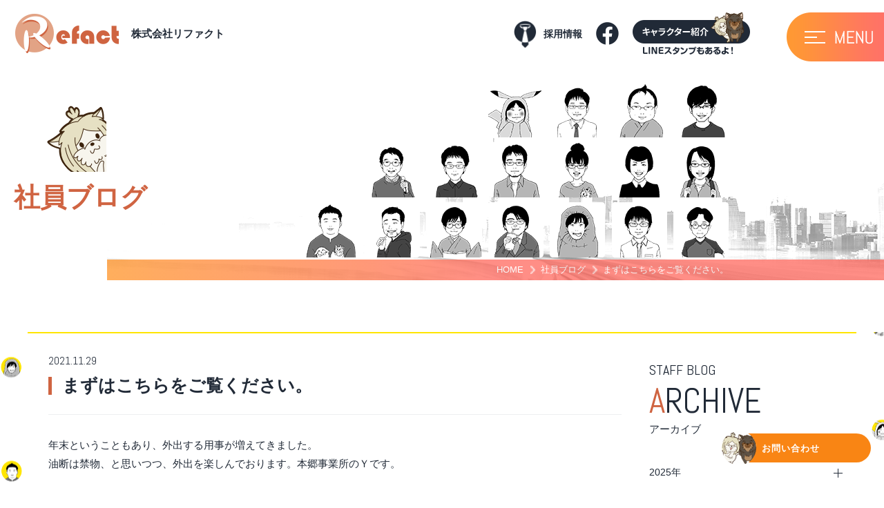

--- FILE ---
content_type: text/html; charset=UTF-8
request_url: https://www.refact.co.jp/staff_blog/staffblog_2563/
body_size: 51370
content:

<!DOCTYPE html>
<html lang="ja">
<head>
    <!--[if IE]>
    <meta http-equiv="X-UA-Compatible" content="IE=edge"><![endif]-->
    <meta http-equiv="Content-Type" content="text/html; charset=utf-8">
    <meta name="viewport" content="width=device-width, initial-scale=1.0, maximum-scale=1.0, user-scalable=no">
	<meta name="google-site-verification" content="EVN9kDDlIbvBuI4u42pTKKOGR0CyVksBpDgAWIRhYVA" />
    <title>まずはこちらをご覧ください。 | 社員ブログ | 株式会社リファクト｜東京・札幌｜システム開発    | 株式会社リファクト｜東京・札幌｜システム開発</title>
    <!--[if lt IE 9]>
    <script src="http://html5shim.googlecode.com/svn/trunk/html5.js"></script>
    <![endif]-->
    <link rel="stylesheet" type="text/css" href="https://www.refact.co.jp/wp/wp-content/themes/refact_official/css/slick.css">
    <link rel="stylesheet" type="text/css" href="https://www.refact.co.jp/wp/wp-content/themes/refact_official/css/slick-theme.css">
    <link rel="stylesheet" type="text/css" href="https://www.refact.co.jp/wp/wp-content/themes/refact_official/style.css">
    <link href="https://fonts.googleapis.com/css2?family=Abel&display=swap" rel="stylesheet">
    <script type="text/javascript" src="https://www.refact.co.jp/wp/wp-content/themes/refact_official/js/jquery.min_v3.2.1.js"></script>
    <script type="text/javascript" src="https://www.refact.co.jp/wp/wp-content/themes/refact_official/js/common.js"></script>
    <script type="text/javascript" src="https://www.refact.co.jp/wp/wp-content/themes/refact_official/js/smartphone.js"></script>
    <script type="text/javascript" src="https://www.refact.co.jp/wp/wp-content/themes/refact_official/js/jquery.biggerlink.min.js"></script>
    <script type="text/javascript" src="https://www.refact.co.jp/wp/wp-content/themes/refact_official/js/jquery.matchHeight-min.js"></script>
    <script type="text/javascript" src="https://www.refact.co.jp/wp/wp-content/themes/refact_official/js/slick.js"></script>
    <script type="text/javascript" src="https://maps.googleapis.com/maps/api/js?key=AIzaSyABYJ5YHLk4ZMkE-hcF96nRT_VJH6R2vbI"></script>
    <script type="text/javascript" src="https://www.refact.co.jp/wp/wp-content/themes/refact_official/js/gmap.js"></script>
            <script>

        $(function () {
            $(window).scroll(function () {
                if ($(this).scrollTop() > 90) {
                    $("#header").addClass("headerscroll01").slideDown(500);
                } else if ($(this).scrollTop() < 90) {
                    $("#header").removeClass("headerscroll01");
                }
            })
        })
    </script>
    <script type="text/javascript">
        $(function () {
            if ($('.biggerlink').length > 0) {
                $('.biggerlink').biggerlink();
            }
        });
    </script>
    <script>
        $(function () {

            $(window).resize(function (event) {
                switchImage($('.visible-ts').css('display') == 'block');
            });
            switchImage($('.visible-ts').css('display') == 'block');

            function switchImage(isVisible_header) {
                $('img').each(function (index) {
                    var pc = $(this).attr('src').replace('_sp.', '_pc.');
                    var ts = $(this).attr('src').replace('_pc.', '_sp.');
                    if (!isVisible_header) {
                        $(this).attr("src", pc);
                    } else {

                        $(this).attr("src", ts);
                    }
                });
            }
        });
    </script>
    <script type="text/javascript">
        // $(document).ready(function() {
        //     $("#edit").click(function(){
        //         $("#action").val('edit');
        //     });
        //     $("#submit").click(function(){
        //         $("#action").val('submit');
        //     });

        //     $('#reset_form').on('click', function()
        //     { 
        //         $('#form').find('input:text, select, textarea').val('');
        //         $('#form').find('input:radio, input:checkbox').prop('checked', false);
        //     });

        // });
    </script>
    
		<!-- All in One SEO 4.7.1.1 - aioseo.com -->
		<meta name="robots" content="max-image-preview:large" />
		<link rel="canonical" href="https://www.refact.co.jp/staff_blog/staffblog_2563/" />
		<meta name="generator" content="All in One SEO (AIOSEO) 4.7.1.1" />
		<meta property="og:locale" content="ja_JP" />
		<meta property="og:site_name" content="株式会社リファクト｜東京・札幌｜システム開発" />
		<meta property="og:type" content="article" />
		<meta property="og:title" content="まずはこちらをご覧ください。 | 社員ブログ | 株式会社リファクト｜東京・札幌｜システム開発" />
		<meta property="og:url" content="https://www.refact.co.jp/staff_blog/staffblog_2563/" />
		<meta property="og:image" content="https://www.refact.co.jp/wp/wp-content/uploads/IMG_2686.jpg" />
		<meta property="og:image:secure_url" content="https://www.refact.co.jp/wp/wp-content/uploads/IMG_2686.jpg" />
		<meta property="og:image:width" content="750" />
		<meta property="og:image:height" content="1000" />
		<meta property="article:published_time" content="2021-11-29T08:57:32+00:00" />
		<meta property="article:modified_time" content="2021-11-29T09:02:28+00:00" />
		<meta name="twitter:card" content="summary" />
		<meta name="twitter:title" content="まずはこちらをご覧ください。 | 社員ブログ | 株式会社リファクト｜東京・札幌｜システム開発" />
		<meta name="twitter:image" content="https://www.refact.co.jp/wp/wp-content/uploads/IMG_2686.jpg" />
		<script type="application/ld+json" class="aioseo-schema">
			{"@context":"https:\/\/schema.org","@graph":[{"@type":"BreadcrumbList","@id":"https:\/\/www.refact.co.jp\/staff_blog\/staffblog_2563\/#breadcrumblist","itemListElement":[{"@type":"ListItem","@id":"https:\/\/www.refact.co.jp\/#listItem","position":1,"name":"\u5bb6","item":"https:\/\/www.refact.co.jp\/","nextItem":"https:\/\/www.refact.co.jp\/staff_blog\/staffblog_2563\/#listItem"},{"@type":"ListItem","@id":"https:\/\/www.refact.co.jp\/staff_blog\/staffblog_2563\/#listItem","position":2,"name":"\u307e\u305a\u306f\u3053\u3061\u3089\u3092\u3054\u89a7\u304f\u3060\u3055\u3044\u3002","previousItem":"https:\/\/www.refact.co.jp\/#listItem"}]},{"@type":"Organization","@id":"https:\/\/www.refact.co.jp\/#organization","name":"\u682a\u5f0f\u4f1a\u793e\u30ea\u30d5\u30a1\u30af\u30c8\uff5c\u6771\u4eac\u30fb\u672d\u5e4c\uff5c\u30b7\u30b9\u30c6\u30e0\u958b\u767a","url":"https:\/\/www.refact.co.jp\/"},{"@type":"Person","@id":"https:\/\/www.refact.co.jp\/author\/j-yazaki\/#author","url":"https:\/\/www.refact.co.jp\/author\/j-yazaki\/","name":"\u9806\u5b50\u77e2\u5d0e","image":{"@type":"ImageObject","@id":"https:\/\/www.refact.co.jp\/staff_blog\/staffblog_2563\/#authorImage","url":"https:\/\/secure.gravatar.com\/avatar\/b99c19d21d53a643fe92c8461e8009e7?s=96&d=mm&r=g","width":96,"height":96,"caption":"\u9806\u5b50\u77e2\u5d0e"}},{"@type":"WebPage","@id":"https:\/\/www.refact.co.jp\/staff_blog\/staffblog_2563\/#webpage","url":"https:\/\/www.refact.co.jp\/staff_blog\/staffblog_2563\/","name":"\u307e\u305a\u306f\u3053\u3061\u3089\u3092\u3054\u89a7\u304f\u3060\u3055\u3044\u3002 | \u793e\u54e1\u30d6\u30ed\u30b0 | \u682a\u5f0f\u4f1a\u793e\u30ea\u30d5\u30a1\u30af\u30c8\uff5c\u6771\u4eac\u30fb\u672d\u5e4c\uff5c\u30b7\u30b9\u30c6\u30e0\u958b\u767a","inLanguage":"ja","isPartOf":{"@id":"https:\/\/www.refact.co.jp\/#website"},"breadcrumb":{"@id":"https:\/\/www.refact.co.jp\/staff_blog\/staffblog_2563\/#breadcrumblist"},"author":{"@id":"https:\/\/www.refact.co.jp\/author\/j-yazaki\/#author"},"creator":{"@id":"https:\/\/www.refact.co.jp\/author\/j-yazaki\/#author"},"datePublished":"2021-11-29T17:57:32+09:00","dateModified":"2021-11-29T18:02:28+09:00"},{"@type":"WebSite","@id":"https:\/\/www.refact.co.jp\/#website","url":"https:\/\/www.refact.co.jp\/","name":"\u682a\u5f0f\u4f1a\u793e\u30ea\u30d5\u30a1\u30af\u30c8\uff5c\u6771\u4eac\u30fb\u672d\u5e4c\uff5c\u30b7\u30b9\u30c6\u30e0\u958b\u767a","inLanguage":"ja","publisher":{"@id":"https:\/\/www.refact.co.jp\/#organization"}}]}
		</script>
		<!-- All in One SEO -->

<link rel='dns-prefetch' href='//s.w.org' />
<link rel="alternate" type="application/rss+xml" title="株式会社リファクト｜東京・札幌｜システム開発 &raquo; まずはこちらをご覧ください。 のコメントのフィード" href="https://www.refact.co.jp/staff_blog/staffblog_2563/feed/" />
<link rel='stylesheet' id='wp-block-library-css'  href='https://www.refact.co.jp/wp/wp-includes/css/dist/block-library/style.min.css' type='text/css' media='all' />
<link rel='stylesheet' id='responsive-lightbox-swipebox-css'  href='https://www.refact.co.jp/wp/wp-content/plugins/responsive-lightbox/assets/swipebox/swipebox.min.css' type='text/css' media='all' />
<link rel='stylesheet' id='wp-pagenavi-css'  href='https://www.refact.co.jp/wp/wp-content/plugins/wp-pagenavi/pagenavi-css.css' type='text/css' media='all' />
<script type='text/javascript' src='https://www.refact.co.jp/wp/wp-includes/js/jquery/jquery.js' id='jquery-core-js'></script>
<script type='text/javascript' src='https://www.refact.co.jp/wp/wp-content/plugins/responsive-lightbox/assets/swipebox/jquery.swipebox.min.js' id='responsive-lightbox-swipebox-js'></script>
<script type='text/javascript' src='https://www.refact.co.jp/wp/wp-includes/js/underscore.min.js' id='underscore-js'></script>
<script type='text/javascript' src='https://www.refact.co.jp/wp/wp-content/plugins/responsive-lightbox/assets/infinitescroll/infinite-scroll.pkgd.min.js' id='responsive-lightbox-infinite-scroll-js'></script>
<script type='text/javascript' id='responsive-lightbox-js-before'>
var rlArgs = {"script":"swipebox","selector":"lightbox","customEvents":"","activeGalleries":true,"animation":true,"hideCloseButtonOnMobile":false,"removeBarsOnMobile":false,"hideBars":true,"hideBarsDelay":5000,"videoMaxWidth":1080,"useSVG":true,"loopAtEnd":false,"woocommerce_gallery":false,"ajaxurl":"https:\/\/www.refact.co.jp\/wp\/wp-admin\/admin-ajax.php","nonce":"75944d0e0f","preview":false,"postId":2563,"scriptExtension":false};
</script>
<script type='text/javascript' src='https://www.refact.co.jp/wp/wp-content/plugins/responsive-lightbox/js/front.js' id='responsive-lightbox-js'></script>
<link rel="https://api.w.org/" href="https://www.refact.co.jp/wp-json/" /><link rel='prev' title='散歩日和です。' href='https://www.refact.co.jp/staff_blog/staffblog_2567/' />
<link rel='next' title='着物でお出かけ' href='https://www.refact.co.jp/staff_blog/staffblog_2579/' />
<link rel='shortlink' href='https://www.refact.co.jp/?p=2563' />
<link rel="alternate" type="application/json+oembed" href="https://www.refact.co.jp/wp-json/oembed/1.0/embed?url=https%3A%2F%2Fwww.refact.co.jp%2Fstaff_blog%2Fstaffblog_2563%2F" />
<link rel="alternate" type="text/xml+oembed" href="https://www.refact.co.jp/wp-json/oembed/1.0/embed?url=https%3A%2F%2Fwww.refact.co.jp%2Fstaff_blog%2Fstaffblog_2563%2F&#038;format=xml" />
<link rel="icon" href="https://www.refact.co.jp/wp/wp-content/uploads/favicon.ico" sizes="32x32" />
<link rel="icon" href="https://www.refact.co.jp/wp/wp-content/uploads/favicon.ico" sizes="192x192" />
<link rel="apple-touch-icon" href="https://www.refact.co.jp/wp/wp-content/uploads/favicon.ico" />
<meta name="msapplication-TileImage" content="https://www.refact.co.jp/wp/wp-content/uploads/favicon.ico" />
	<!-- Global site tag (gtag.js) - Google Analytics -->
<script async src="https://www.googletagmanager.com/gtag/js?id=UA-112478910-1"></script>
<script>
  window.dataLayer = window.dataLayer || [];
  function gtag(){dataLayer.push(arguments);}
  gtag('js', new Date());

  gtag('config', 'UA-112478910-1');
</script>
<!-- liveye -->
    <script type="text/javascript">
        $(function() {
            $.ajax ({
                type: 'POST',
                url: 'https://app.liveye.site/pooh/rs',
                data: { 'id': 'xx4L0Iap', 'location': 1 },
                cache: false,
                timeout: 30000,
                dataType: "json",
                success: function(data) {
                    if(data.length == 0) { return; }
                    let obj = data[0];
                    $('#liveye_img').attr('src', 'data:image/jpeg;base64,' + obj.image);
                    $('#liveye_date').text(obj.date);
                }
            });
        });
    </script>

</head>
<body>
<p class="navbar-toggle navbar-toggle-close" data-target=".navbar-collapse"><img src="https://www.refact.co.jp/wp/wp-content/themes/refact_official/images/common/btnMenu.png" alt=""></p>
<nav class="navbar-collapse">
	<div class="bg cf">
		<div class="left visible-pc  hlg02"><img src="https://www.refact.co.jp/wp/wp-content/themes/refact_official/images/common/menu_img_pc.jpg" alt=""/></div>
		<div class="left hlg01 visible-ts"><img src="https://www.refact.co.jp/wp/wp-content/themes/refact_official/images/common/menu_img_pc.jpg" alt=""/></div>
		<div class="right hlg01  hlg02">
			<div class="title">MENU</div>
			<div class="ulbox cf">
				<ul class="gNavi">
					
					<li id="menu-item-279" class="menu-item menu-item-type-custom menu-item-object-custom menu-item-has-children menu-item-279"><a href="#">当社について</a>
<ul class="sub-menu">
	<li id="menu-item-518" class="menu-item menu-item-type-custom menu-item-object-custom menu-item-518"><a href="https://www.refact.co.jp/philosophy/#message">代表あいさつ</a></li>
	<li id="menu-item-281" class="menu-item menu-item-type-custom menu-item-object-custom menu-item-281"><a href="https://www.refact.co.jp/philosophy/#philosophy">理念・沿革</a></li>
	<li id="menu-item-282" class="menu-item menu-item-type-post_type menu-item-object-page menu-item-282"><a href="https://www.refact.co.jp/company/">会社概要</a></li>
</ul>
</li>
<li id="menu-item-283" class="menu-item menu-item-type-custom menu-item-object-custom menu-item-has-children menu-item-283"><a href="#">事業内容</a>
<ul class="sub-menu">
	<li id="menu-item-284" class="menu-item menu-item-type-post_type menu-item-object-page menu-item-284"><a href="https://www.refact.co.jp/business/">システム開発・コンサルティング</a></li>
	<li id="menu-item-285" class="menu-item menu-item-type-custom menu-item-object-custom menu-item-285"><a href="https://www.refact.co.jp/business/#entry">データ入力</a></li>
	<li id="menu-item-286" class="menu-item menu-item-type-custom menu-item-object-custom menu-item-286"><a href="https://www.refact.co.jp/business/#material">準委任契約</a></li>
</ul>
</li>
<li id="menu-item-287" class="menu-item menu-item-type-custom menu-item-object-custom menu-item-has-children menu-item-287"><a href="#">製品紹介</a>
<ul class="sub-menu">
	<li id="menu-item-288" class="menu-item menu-item-type-post_type menu-item-object-page menu-item-288"><a href="https://www.refact.co.jp/mithras/">MITHRAS</a></li>
	<li id="menu-item-519" class="menu-item menu-item-type-custom menu-item-object-custom menu-item-519"><a target="_blank" rel="noopener noreferrer" href="https://www.at-suite.net/">@Suite</a></li>
	<li id="menu-item-289" class="menu-item menu-item-type-post_type menu-item-object-page menu-item-289"><a href="https://www.refact.co.jp/tenjin/">転迅</a></li>
	<li id="menu-item-290" class="menu-item menu-item-type-post_type menu-item-object-page menu-item-290"><a href="https://www.refact.co.jp/maintenance/">保守サービス</a></li>
</ul>
</li>
<li id="menu-item-291" class="menu-item menu-item-type-custom menu-item-object-custom menu-item-has-children menu-item-291"><a href="#">開発事例</a>
<ul class="sub-menu">
	<li id="menu-item-292" class="menu-item menu-item-type-post_type menu-item-object-page menu-item-292"><a href="https://www.refact.co.jp/system/">WEBシステム</a></li>
	<li id="menu-item-1964" class="menu-item menu-item-type-post_type menu-item-object-page menu-item-1964"><a href="https://www.refact.co.jp/rfid/">RFID</a></li>
	<li id="menu-item-294" class="menu-item menu-item-type-post_type menu-item-object-page menu-item-294"><a href="https://www.refact.co.jp/app/">スマホアプリ開発</a></li>
</ul>
</li>
					<li class="none_child"><a href="https://www.refact.co.jp/contact">お問い合わせ</a></li>
				</ul>
			</div>
			<div class="links">
				<a href="https://www.refact.co.jp/security">情報セキュリティ基本方針</a><a href="https://www.refact.co.jp/quality">品質向上基本方針</a><a href="https://www.refact.co.jp/privacy">個人情報保護方針</a><a href="https://www.refact.co.jp/eco">環境基本方針</a>
			</div>
			<div class="visible-pc">
				<div class="flex-right btnbox">
					<div class="icon"><a href="https://www.facebook.com/refact.co.jp" target="_blank"><img src="https://www.refact.co.jp/wp/wp-content/themes/refact_official/images/common/header_icon02.png" alt=""/></a></div>
					<div class="flex-center icon">
						<img class="ico_recruit" src="https://www.refact.co.jp/wp/wp-content/themes/refact_official/images/common/header_icon01.png" alt=""/></a>
						<a href="https://www.refact.co.jp/recruit" class="recruit_links ml10"><span>採用情報</span></a>
					</div>
					<div class="btn"><a href="https://www.refact.co.jp/character"><img src="https://www.refact.co.jp/wp/wp-content/themes/refact_official/images/common/header_btn.png" alt=""/></a></div>
				</div>
			</div>
			<div class="visible-ts btnbox">
				<a href="https://www.facebook.com/refact.co.jp" class="flex-left icon" target="_blank">
					<img src="https://www.refact.co.jp/wp/wp-content/themes/refact_official/images/common/header_icon01sp.png" alt=""/>
					<span>FaceBook</span>
				</a>
				<a href="https://www.refact.co.jp/recruit" class="flex-left icon">
					<img src="https://www.refact.co.jp/wp/wp-content/themes/refact_official/images/common/header_icon02sp.png" alt=""/>
					<span>採用情報</span>
				</a>
				<a href="https://www.refact.co.jp/character" class="flex-left icon">
					<img src="https://www.refact.co.jp/wp/wp-content/themes/refact_official/images/common/header_icon03sp.png" alt=""/>
					<span>キャラクター紹介 <br>LINEスタンプもあるよ！</span>
				</a>
			</div>
			<div class="menulogo flex-right"><img src="https://www.refact.co.jp/wp/wp-content/themes/refact_official/images/common/logo.png" alt=""/></div>
		</div>
	</div>
</nav><!-- /.navbar-collapse --><section id="wrapper" class="system staff">
    <header>
        
        <div id="header">
            <div class="headerIn cf">
                <h1 id="headerlogo" class="flex-center"><a href="https://www.refact.co.jp"><img src="https://www.refact.co.jp/wp/wp-content/themes/refact_official/images/common/logo.png" alt=""/></a><span class="text">株式会社リファクト</span></h1>
                <div id="headerlinks" class="flex-right top-headerlink">
                    <div class="flex-center icon">
                        <img class="ico_recruit" src="https://www.refact.co.jp/wp/wp-content/themes/refact_official/images/common/header_icon01.png" alt=""/>
                        <a href="https://www.refact.co.jp/recruit" class="recruit_links ml10"><span>採用情報</span></a>
                    </div>
                    <div class="icon"><a href="https://www.facebook.com/refact.co.jp" target="_blank"><img src="https://www.refact.co.jp/wp/wp-content/themes/refact_official/images/common/header_icon02.png" alt=""/></a></div>
                    <div class="btn"><a href="https://www.refact.co.jp/character"><img src="https://www.refact.co.jp/wp/wp-content/themes/refact_official/images/common/header_btn.png" alt=""/></a></div>
                </div><!-- /.headerLinks -->
            </div><!-- /.headerIn -->

            
            <!-- /#header --></div>

    </header>
    <section id="mainimg">
    </section>
    <section id="content">
                    <div class="content-nav">
    <div class="nav nav-info">
        <div class="nav-img">
        </div>
                                    <div class="nav-title">
                    <span>社員ブログ</span>
                </div>
                        </div>
    <div class="nav nav-bg">
                    <div class="img"><img src="https://www.refact.co.jp/wp/wp-content/themes/refact_official/images/staff/nav-img.png" alt=""/></div>
                <div class="visible-pc">
            <div class="nav-select">
                <div>
                    <span><a class="" href="https://www.refact.co.jp">HOME</a></span><span>社員ブログ</span><span>まずはこちらをご覧ください。</span>    
                </div>
            </div>
        </div>
    </div>

</div>
<div class="visible-ts">
    <div class="nav-select">
        <div>
            <span><a class="" href="https://www.refact.co.jp">HOME</a></span><span>社員ブログ</span><span>まずはこちらをご覧ください。</span>    
        </div>
    </div>
</div>        <div class="archive">
	<div class="inner">
		<div class="box cf">
			<div class="left">
									<p class="en mb10 post-date">2021.11.29</p>
					<div class="post-title">まずはこちらをご覧ください。</div>
					<div class="single-txt">
						<p>年末ということもあり、外出する用事が増えてきました。<br />
油断は禁物、と思いつつ、外出を楽しんでおります。本郷事業所のＹです。</p>
<p>外出先で面白いものを見ましたので、まずはこちらをご覧ください。</p>
<p><img class="alignnone size-medium wp-image-2565" src="https://www.refact.co.jp/wp/wp-content/uploads/IMG_2687-225x300.jpg" alt="" /></p>
<p>点字ブロックが、ホームドアの向こう側に・・・？</p>
<p><img class="alignnone size-medium wp-image-2564" src="https://www.refact.co.jp/wp/wp-content/uploads/IMG_2686-225x300.jpg" alt="" /></p>
<p>向こう側のホームまで線路を突っ切って歩いて行ける・・・！</p>
<p>&nbsp;</p>
<p>ここは、有楽町線の豊洲駅なんですが、<br />
東京オリンピック開催時にメイン会場へのアクセス経路にあたる豊洲駅の<br />
混雑緩和のためのホーム拡張措置なんだそうです。</p>
<p>もともと、混雑時間帯に数本こちらのホームを使う程度だったため<br />
そのままになっているとかいないとか。</p>
<p>線路側からホームを見ることはなかなかないですから、ちょっとテンション上がりますね。<br />
私は、無駄に線路側をうろうろしてきました。</p>
<p><span style="font-size: 24pt;">一人じゃなかったら、走り回っていたと思います。</span></p>
<p>やっぱり外に出ると面白いものに出会えて楽しいですね～！</p>
					</div>
								<div class="pagelink">
                                                                <p class="prev"><a href="https://www.refact.co.jp/staff_blog/staffblog_2567/"><span>前の記事へ</span></a></p>
                                        <p class="back"><a href="https://www.refact.co.jp/staff_blog"><span>一覧へ戻る</span></a></p>
                                            <p class="next"><a href="https://www.refact.co.jp/staff_blog/staffblog_2579/"><span>次の記事へ</span></a></p>
                                    </div>
			</div>
			<div class="right">
				<div class="tit01 en">STAFF BLOG</div>
				<div class="tit02 en"><span class="fcOrange">A</span>RCHIVE</div>
				<div class="tit03">アーカイブ</div>
					            <ul class="years">
							        		
		        		<li><div class="num">2025年</div>
					    <ul>				            <li>
				                <a href="https://www.refact.co.jp/staff_blog/2025/10">
				                    2025.10(2)
				                </a>
				            </li>
					    										            <li>
				                <a href="https://www.refact.co.jp/staff_blog/2025/09">
				                    2025.09(6)
				                </a>
				            </li>
					    										            <li>
				                <a href="https://www.refact.co.jp/staff_blog/2025/08">
				                    2025.08(3)
				                </a>
				            </li>
					    										            <li>
				                <a href="https://www.refact.co.jp/staff_blog/2025/07">
				                    2025.07(3)
				                </a>
				            </li>
					    										            <li>
				                <a href="https://www.refact.co.jp/staff_blog/2025/06">
				                    2025.06(2)
				                </a>
				            </li>
					    										            <li>
				                <a href="https://www.refact.co.jp/staff_blog/2025/05">
				                    2025.05(3)
				                </a>
				            </li>
					    										            <li>
				                <a href="https://www.refact.co.jp/staff_blog/2025/04">
				                    2025.04(2)
				                </a>
				            </li>
					    										            <li>
				                <a href="https://www.refact.co.jp/staff_blog/2025/03">
				                    2025.03(1)
				                </a>
				            </li>
					    										            <li>
				                <a href="https://www.refact.co.jp/staff_blog/2025/02">
				                    2025.02(4)
				                </a>
				            </li>
					    										            <li>
				                <a href="https://www.refact.co.jp/staff_blog/2025/01">
				                    2025.01(3)
				                </a>
				            </li>
					    								        		</ul>
		        		<li><div class="num">2024年</div>
					    <ul>				            <li>
				                <a href="https://www.refact.co.jp/staff_blog/2024/12">
				                    2024.12(6)
				                </a>
				            </li>
					    										            <li>
				                <a href="https://www.refact.co.jp/staff_blog/2024/11">
				                    2024.11(2)
				                </a>
				            </li>
					    										            <li>
				                <a href="https://www.refact.co.jp/staff_blog/2024/10">
				                    2024.10(4)
				                </a>
				            </li>
					    										            <li>
				                <a href="https://www.refact.co.jp/staff_blog/2024/09">
				                    2024.09(3)
				                </a>
				            </li>
					    										            <li>
				                <a href="https://www.refact.co.jp/staff_blog/2024/08">
				                    2024.08(3)
				                </a>
				            </li>
					    										            <li>
				                <a href="https://www.refact.co.jp/staff_blog/2024/07">
				                    2024.07(4)
				                </a>
				            </li>
					    										            <li>
				                <a href="https://www.refact.co.jp/staff_blog/2024/06">
				                    2024.06(2)
				                </a>
				            </li>
					    										            <li>
				                <a href="https://www.refact.co.jp/staff_blog/2024/05">
				                    2024.05(6)
				                </a>
				            </li>
					    										            <li>
				                <a href="https://www.refact.co.jp/staff_blog/2024/04">
				                    2024.04(4)
				                </a>
				            </li>
					    										            <li>
				                <a href="https://www.refact.co.jp/staff_blog/2024/03">
				                    2024.03(6)
				                </a>
				            </li>
					    										            <li>
				                <a href="https://www.refact.co.jp/staff_blog/2024/02">
				                    2024.02(7)
				                </a>
				            </li>
					    										            <li>
				                <a href="https://www.refact.co.jp/staff_blog/2024/01">
				                    2024.01(4)
				                </a>
				            </li>
					    								        		</ul>
		        		<li><div class="num">2023年</div>
					    <ul>				            <li>
				                <a href="https://www.refact.co.jp/staff_blog/2023/12">
				                    2023.12(4)
				                </a>
				            </li>
					    										            <li>
				                <a href="https://www.refact.co.jp/staff_blog/2023/11">
				                    2023.11(5)
				                </a>
				            </li>
					    										            <li>
				                <a href="https://www.refact.co.jp/staff_blog/2023/10">
				                    2023.10(1)
				                </a>
				            </li>
					    										            <li>
				                <a href="https://www.refact.co.jp/staff_blog/2023/09">
				                    2023.09(6)
				                </a>
				            </li>
					    										            <li>
				                <a href="https://www.refact.co.jp/staff_blog/2023/08">
				                    2023.08(4)
				                </a>
				            </li>
					    										            <li>
				                <a href="https://www.refact.co.jp/staff_blog/2023/07">
				                    2023.07(3)
				                </a>
				            </li>
					    										            <li>
				                <a href="https://www.refact.co.jp/staff_blog/2023/06">
				                    2023.06(4)
				                </a>
				            </li>
					    										            <li>
				                <a href="https://www.refact.co.jp/staff_blog/2023/05">
				                    2023.05(3)
				                </a>
				            </li>
					    										            <li>
				                <a href="https://www.refact.co.jp/staff_blog/2023/04">
				                    2023.04(1)
				                </a>
				            </li>
					    										            <li>
				                <a href="https://www.refact.co.jp/staff_blog/2023/03">
				                    2023.03(3)
				                </a>
				            </li>
					    										            <li>
				                <a href="https://www.refact.co.jp/staff_blog/2023/02">
				                    2023.02(3)
				                </a>
				            </li>
					    										            <li>
				                <a href="https://www.refact.co.jp/staff_blog/2023/01">
				                    2023.01(3)
				                </a>
				            </li>
					    								        		</ul>
		        		<li><div class="num">2022年</div>
					    <ul>				            <li>
				                <a href="https://www.refact.co.jp/staff_blog/2022/12">
				                    2022.12(4)
				                </a>
				            </li>
					    										            <li>
				                <a href="https://www.refact.co.jp/staff_blog/2022/11">
				                    2022.11(2)
				                </a>
				            </li>
					    										            <li>
				                <a href="https://www.refact.co.jp/staff_blog/2022/10">
				                    2022.10(3)
				                </a>
				            </li>
					    										            <li>
				                <a href="https://www.refact.co.jp/staff_blog/2022/09">
				                    2022.09(3)
				                </a>
				            </li>
					    										            <li>
				                <a href="https://www.refact.co.jp/staff_blog/2022/08">
				                    2022.08(6)
				                </a>
				            </li>
					    										            <li>
				                <a href="https://www.refact.co.jp/staff_blog/2022/07">
				                    2022.07(4)
				                </a>
				            </li>
					    										            <li>
				                <a href="https://www.refact.co.jp/staff_blog/2022/06">
				                    2022.06(3)
				                </a>
				            </li>
					    										            <li>
				                <a href="https://www.refact.co.jp/staff_blog/2022/05">
				                    2022.05(6)
				                </a>
				            </li>
					    										            <li>
				                <a href="https://www.refact.co.jp/staff_blog/2022/04">
				                    2022.04(4)
				                </a>
				            </li>
					    										            <li>
				                <a href="https://www.refact.co.jp/staff_blog/2022/03">
				                    2022.03(6)
				                </a>
				            </li>
					    										            <li>
				                <a href="https://www.refact.co.jp/staff_blog/2022/02">
				                    2022.02(4)
				                </a>
				            </li>
					    										            <li>
				                <a href="https://www.refact.co.jp/staff_blog/2022/01">
				                    2022.01(3)
				                </a>
				            </li>
					    								        		</ul>
		        		<li><div class="num">2021年</div>
					    <ul>				            <li>
				                <a href="https://www.refact.co.jp/staff_blog/2021/12">
				                    2021.12(8)
				                </a>
				            </li>
					    										            <li>
				                <a href="https://www.refact.co.jp/staff_blog/2021/11">
				                    2021.11(4)
				                </a>
				            </li>
					    										            <li>
				                <a href="https://www.refact.co.jp/staff_blog/2021/10">
				                    2021.10(1)
				                </a>
				            </li>
					    										            <li>
				                <a href="https://www.refact.co.jp/staff_blog/2021/09">
				                    2021.09(4)
				                </a>
				            </li>
					    										            <li>
				                <a href="https://www.refact.co.jp/staff_blog/2021/08">
				                    2021.08(7)
				                </a>
				            </li>
					    										            <li>
				                <a href="https://www.refact.co.jp/staff_blog/2021/07">
				                    2021.07(9)
				                </a>
				            </li>
					    										            <li>
				                <a href="https://www.refact.co.jp/staff_blog/2021/06">
				                    2021.06(3)
				                </a>
				            </li>
					    										            <li>
				                <a href="https://www.refact.co.jp/staff_blog/2021/05">
				                    2021.05(5)
				                </a>
				            </li>
					    										            <li>
				                <a href="https://www.refact.co.jp/staff_blog/2021/04">
				                    2021.04(3)
				                </a>
				            </li>
					    										            <li>
				                <a href="https://www.refact.co.jp/staff_blog/2021/03">
				                    2021.03(7)
				                </a>
				            </li>
					    										            <li>
				                <a href="https://www.refact.co.jp/staff_blog/2021/02">
				                    2021.02(3)
				                </a>
				            </li>
					    										            <li>
				                <a href="https://www.refact.co.jp/staff_blog/2021/01">
				                    2021.01(1)
				                </a>
				            </li>
					    								        		</ul>
		        		<li><div class="num">2020年</div>
					    <ul>				            <li>
				                <a href="https://www.refact.co.jp/staff_blog/2020/12">
				                    2020.12(6)
				                </a>
				            </li>
					    										            <li>
				                <a href="https://www.refact.co.jp/staff_blog/2020/11">
				                    2020.11(5)
				                </a>
				            </li>
					    										            <li>
				                <a href="https://www.refact.co.jp/staff_blog/2020/10">
				                    2020.10(1)
				                </a>
				            </li>
					    										            <li>
				                <a href="https://www.refact.co.jp/staff_blog/2020/09">
				                    2020.09(3)
				                </a>
				            </li>
					    										            <li>
				                <a href="https://www.refact.co.jp/staff_blog/2020/08">
				                    2020.08(5)
				                </a>
				            </li>
					    										            <li>
				                <a href="https://www.refact.co.jp/staff_blog/2020/07">
				                    2020.07(4)
				                </a>
				            </li>
					    										            <li>
				                <a href="https://www.refact.co.jp/staff_blog/2020/06">
				                    2020.06(6)
				                </a>
				            </li>
					    										            <li>
				                <a href="https://www.refact.co.jp/staff_blog/2020/05">
				                    2020.05(5)
				                </a>
				            </li>
					    										            <li>
				                <a href="https://www.refact.co.jp/staff_blog/2020/03">
				                    2020.03(2)
				                </a>
				            </li>
					    										            <li>
				                <a href="https://www.refact.co.jp/staff_blog/2020/02">
				                    2020.02(1)
				                </a>
				            </li>
					    										            <li>
				                <a href="https://www.refact.co.jp/staff_blog/2020/01">
				                    2020.01(3)
				                </a>
				            </li>
					    								        		</ul>
		        		<li><div class="num">2019年</div>
					    <ul>				            <li>
				                <a href="https://www.refact.co.jp/staff_blog/2019/12">
				                    2019.12(5)
				                </a>
				            </li>
					    										            <li>
				                <a href="https://www.refact.co.jp/staff_blog/2019/11">
				                    2019.11(8)
				                </a>
				            </li>
					    										            <li>
				                <a href="https://www.refact.co.jp/staff_blog/2019/10">
				                    2019.10(3)
				                </a>
				            </li>
					    										            <li>
				                <a href="https://www.refact.co.jp/staff_blog/2019/09">
				                    2019.09(6)
				                </a>
				            </li>
					    										            <li>
				                <a href="https://www.refact.co.jp/staff_blog/2019/08">
				                    2019.08(10)
				                </a>
				            </li>
					    										            <li>
				                <a href="https://www.refact.co.jp/staff_blog/2019/07">
				                    2019.07(16)
				                </a>
				            </li>
					    										            <li>
				                <a href="https://www.refact.co.jp/staff_blog/2019/06">
				                    2019.06(15)
				                </a>
				            </li>
					    										            <li>
				                <a href="https://www.refact.co.jp/staff_blog/2019/05">
				                    2019.05(14)
				                </a>
				            </li>
					    										            <li>
				                <a href="https://www.refact.co.jp/staff_blog/2019/04">
				                    2019.04(15)
				                </a>
				            </li>
					    										            <li>
				                <a href="https://www.refact.co.jp/staff_blog/2019/03">
				                    2019.03(17)
				                </a>
				            </li>
					    										            <li>
				                <a href="https://www.refact.co.jp/staff_blog/2019/02">
				                    2019.02(14)
				                </a>
				            </li>
					    										            <li>
				                <a href="https://www.refact.co.jp/staff_blog/2019/01">
				                    2019.01(6)
				                </a>
				            </li>
					    								        		</ul>
		        		<li><div class="num">2018年</div>
					    <ul>				            <li>
				                <a href="https://www.refact.co.jp/staff_blog/2018/12">
				                    2018.12(5)
				                </a>
				            </li>
					    										            <li>
				                <a href="https://www.refact.co.jp/staff_blog/2018/11">
				                    2018.11(5)
				                </a>
				            </li>
					    										            <li>
				                <a href="https://www.refact.co.jp/staff_blog/2018/10">
				                    2018.10(7)
				                </a>
				            </li>
					    										            <li>
				                <a href="https://www.refact.co.jp/staff_blog/2018/09">
				                    2018.09(20)
				                </a>
				            </li>
					    										            <li>
				                <a href="https://www.refact.co.jp/staff_blog/2018/08">
				                    2018.08(17)
				                </a>
				            </li>
					    										            <li>
				                <a href="https://www.refact.co.jp/staff_blog/2018/07">
				                    2018.07(12)
				                </a>
				            </li>
					    										            <li>
				                <a href="https://www.refact.co.jp/staff_blog/2018/06">
				                    2018.06(12)
				                </a>
				            </li>
					    										            <li>
				                <a href="https://www.refact.co.jp/staff_blog/2018/05">
				                    2018.05(13)
				                </a>
				            </li>
					    										            <li>
				                <a href="https://www.refact.co.jp/staff_blog/2018/04">
				                    2018.04(14)
				                </a>
				            </li>
					    										            <li>
				                <a href="https://www.refact.co.jp/staff_blog/2018/03">
				                    2018.03(15)
				                </a>
				            </li>
					    										            <li>
				                <a href="https://www.refact.co.jp/staff_blog/2018/02">
				                    2018.02(2)
				                </a>
				            </li>
					    												</ul>
					</li>
				</ul>
			</div>
		</div>
	</div>
</div>
                    <div class="comlinks">
	<div class="inner">
		<ul class="cf">
			<li>
				<div class="box"><a href="https://www.refact.co.jp/recruit/"><img src="https://www.refact.co.jp/wp/wp-content/themes/refact_official/images/common/links01.jpg" alt=""/></a></div>
			</li>
			<li>
				<div class="box"><a href="https://www.refact.co.jp/character/"><img src="https://www.refact.co.jp/wp/wp-content/themes/refact_official/images/common/links02.jpg" alt=""/></a></div>
			</li>
			<li>
				<div class="box"><a href="https://www.refact.co.jp/news/"><img src="https://www.refact.co.jp/wp/wp-content/themes/refact_official/images/common/links03.gif" alt=""/></a></div>
			</li>
			<li class="visible-ts">
				<div class="box"><a href="https://www.facebook.com/refact.co.jp" target="_blank"><img src="https://www.refact.co.jp/wp/wp-content/themes/refact_official/images/common/links04.jpg" alt=""/></a></div>
			</li>
		</ul>
	</div>
</div>            </section>
    <!-- end content -->
    <div class="people pcshow">
        <div class="inner">
            <ul class="cf">
				<!--
                <li>
                    <div class="box flex-center">
                        <a href="https://www.refact.co.jp/ceo_blog/"><img src="https://www.refact.co.jp/wp/wp-content/themes/refact_official/images/common/people_img_01.jpg" alt=""></a>
                    </div>
                </li>
                -->
                <li>
                    <div class="box flex-center">
                        <a href="https://www.refact.co.jp/staff_blog/"> <img src="https://www.refact.co.jp/wp/wp-content/themes/refact_official/images/common/people_img_02.jpg" alt=""></a>
                    </div>
                </li>
            </ul>
        </div>
    </div>
    <section class="pageTop">
        <p class="pageTopimg"><a href="#"></a></p>
    </section>
            <div class="commonbtn">
            <a target="_blank" href="https://www.refact.co.jp/contact">
                <div class="visible-pc">
                    <div class="widebox ico-click-area">
                        <div class="ico-frame">
                            <img id="chatIconImg" src="https://www.refact.co.jp/wp/wp-content/themes/refact_official/images/common/ico_btn.png">
                        </div>
                        <span class="text">お問い合わせ</span>
                    </div>
                </div>
                <div class="visible-ts">
                    <div class="chat-icon-window-tip ico-click-area">
                        <div class="chat-icon-window balloon">
                            <div class="chat-icon-window-frame small">
                                <img id="chatIconImg" src="https://www.refact.co.jp/wp/wp-content/themes/refact_official/images/common/default_mail_icon.png">
                            </div>
                        </div>
                    </div>
                </div>
            </a>
        </div>
        <footer>
        <section id="footer">
            <div class="inner flex-between">
                <div class="footerlogo">
                    <div class="flex-left">
                        <img src="https://www.refact.co.jp/wp/wp-content/themes/refact_official/images/common/footer_logo.png" alt=""/>
                        <span class="name">株式会社リファクト</span>
                    </div>
					<div class="flex-left box">
                        <div  class="location">東京本社</div>
                        <div>〒113-0033 <br>
                            東京都文京区本郷3-16-4 <br>
							本郷天理ビル4階</div>
                    </div>
                    <div class="flex-left box">
                        <div  class="location">札幌事業所</div>
                        <div>〒060-0002 <br>
                            北海道札幌市中央区北二条西三丁目 <br>
                            札幌北2条ビル 8階</div>
                    </div>
                </div>
                <div class="visible-pc">
                    <ul>
                        <li><p>当社について</p></li>
                        <li><a href="https://www.refact.co.jp/philosophy/#message">代表あいさつ</a></li>
                        <li><a href="https://www.refact.co.jp/philosophy/#philosophy">理念・沿革</a></li>
                        <li><a href="https://www.refact.co.jp/company/">会社概要</a></li>
                    </ul>
                    <ul>
                        <li><p>事業内容</p></li>
                        <li><a href="https://www.refact.co.jp/business/#consulting">システム開発・コンサルティング</a></li>
                        <li><a href="https://www.refact.co.jp/business/#entry">データ入力</a></li>
                        <li><a href="https://www.refact.co.jp/business/#material">準委任契約</a></li>
                    </ul>
                    <ul>
                        <li><p>製品紹介</p></li>
                        <li><a href="https://www.refact.co.jp/mithras/">MITHRAS</a></li>
						<li><a href="https://www.at-suite.net/" target="_blank">@Suite</a></li>
                        <li><a href="https://www.refact.co.jp/tenjin/">転迅</a></li>
                        <!-- <li><a href="https://www.refact.co.jp/liveye/">liveye</a></li> -->						
                        <li><a href="https://www.refact.co.jp/maintenance/">保守サービス</a></li>
                    </ul>
                    <ul>
                        <li><p>開発事例</p></li>
                        <li><a href="https://www.refact.co.jp/system/">Webシステム</a></li>
						<li><a href="https://www.refact.co.jp/rfid/">RFID</a></li>
						<li><a href="https://www.refact.co.jp/app/">スマホアプリ開発</a></li>
                    </ul>
                    <ul>
                        <li class="none_child"><p><a href="https://www.refact.co.jp/contact">お問い合わせ</a></p></li>
                    </ul>
                </div>
            </div>
            <div class="footerlinks">
                <div class="inner cf">
                    <span>｜</span> <a href="https://www.refact.co.jp/security/">情報セキュリティ基本方針</a><span>｜</span> <a href="https://www.refact.co.jp/quality/">品質向上基本方針</a><span>｜</span> <a href="https://www.refact.co.jp/privacy/">個人情報保護方針</a><span>｜</span> <a href="https://www.refact.co.jp/eco/">環境基本方針</a><span>｜</span>
                </div>
            </div>
        </section>
        <div class="copyright">
            <div class="inner flex-between">
                <div class="flex-left">
					<div class="logo"><a href="https://certcheck.ukas.com/certified-entity/20b61981-e51e-5286-9c85-144c4f7fdcaa" target="_blank"><img src="https://www.refact.co.jp/wp/wp-content/themes/refact_official/images/common/footer_img01.png" alt=""/></a><div class="text" style="word-break:keep-all">登録認証範囲は<a href="https://www.refact.co.jp/company/#certification">こちら</a>をご確認ください。</div></div>
					<div class="logo"><a href="https://isms.jp/lst/ind/CR_JP14_x002F_080325.html" target="_blank"><img src="https://www.refact.co.jp/wp/wp-content/themes/refact_official/images/common/footer_img02.png" alt=""/></a></div>
                    <div class="logo"><a href="https://privacymark.jp" target="_blank"><img src="https://www.refact.co.jp/wp/wp-content/themes/refact_official/images/common/footer_img03.png" alt=""/></a></div>
                    <div class="logo">
                        <span id="ss_gmo_img_wrapper_115-57_image_ja">
                            <a href="https://jp.globalsign.com/" target="_blank" rel="nofollow">
                                <img alt="SSL　GMOグローバルサインのサイトシール" border="0" id="ss_img" src="//seal.globalsign.com/SiteSeal/images/gs_noscript_115-57_ja.gif">
                            </a>
                        </span>
                        <script type="text/javascript" src="//seal.globalsign.com/SiteSeal/gmogs_image_115-57_ja.js" defer="defer"></script>
                    </div>
                    <div class="logo"><img src="https://www.refact.co.jp/wp/wp-content/themes/refact_official/images/common/footer_img05.png" alt=""/></div>
                </div>
                <div class="copyrighttext en">©2025 Refact Company Limited. All Rights Reserved.</div>
            </div>

        </div>
        <!-- /#footer -->
    </footer>
</section>
    <script type="text/javascript">
        $(document).ready(function() {
            $('.single-txt').find('img').each(function(){
                var src = $(this).attr('src');
                if($(this).parent('a')){
                    $(this).parent('a').attr('rel','lightbox');
                }
             });
        })
    </script>
<script type='text/javascript' src='https://www.refact.co.jp/wp/wp-includes/js/wp-embed.min.js' id='wp-embed-js'></script>
<!-- /#wrapper -->

</body>
</html>



--- FILE ---
content_type: text/css
request_url: https://www.refact.co.jp/wp/wp-content/themes/refact_official/style.css
body_size: 370
content:
@charset "utf-8";
/*
Theme Name: 
Author: マーケティングプラス株式会社
Author URI: http://www.marketingplus.jp/
*/
@import url("css/reset.css");
@import url("css/common.css");
@import url("css/layout.css");
@import url("css/page.css");
@import url("css/button.css");
@import url("css/title.css");
@import url("css/top.css");
@import url("css/contact.css");

--- FILE ---
content_type: text/css
request_url: https://www.refact.co.jp/wp/wp-content/themes/refact_official/css/reset.css
body_size: 2003
content:
@charset "utf-8";
/* ==============================================================================
マーケティングプラス株式会社
Copyright (C) マーケティングプラス株式会社 All Rights Reserved.

CSS information
 file name  :  reset.css
 style info :  リセット及びbody初期設定
================================================================================= */

/* --------------------------------------------------
	Resetting default margin and padding
-------------------------------------------------- */

html {
	overflow-y: scroll; /* for mozilla: always display scrollbar */
}
body,div,dl,dt,dd,ul,ol,li,h1,h2,h3,h4,h5,h6,pre,form,fieldset,input,textarea,p,blockquote, table, th,td,
tbody, tfoot, thead, object, iframe, code, fieldset, legend, caption,
article, aside, figure, footer, header, hgroup, menu, nav, section, audio, video, canvas {
	margin: 0;
	padding: 0;
}
address,caption,cite,code,dfn,em,strong,th,var {
	font-style: normal;
}
table {
	font-size:1.4rem;
	border-collapse: collapse;
	border-spacing: 0;
}
caption,th {
	text-align: left;
}
q:before,q:after {
	content: '';
}
object,
embed {
	vertical-align: top;
}

h1,h2,h3,h4,h5,h6 {
	font-size: 100%;
	font-weight:normal;
}
img,abbr,acronym,fieldset {
	border: 0;
}
li {
	list-style-type: none;
	zoom:1;
}

a:active, a:focus{ outline:none; } 
a{
	color:#2c93cd;
}
a:hover{
	text-decoration:none ;
}

br {
	letter-spacing:normal;
}

img {
	-ms-interpolation-mode: bicubic;
	max-width: 100%;
}

/*--- default */
html {
	font-size: 62.5%;
}
@media screen and (max-width: 813px) {
html {
}
}

body {
	background: #fffdf7;
	color: #333;
	font-family: "Noto Sans", "Noto Sans CJK JP","メイリオ", Meiryo, Osaka, "ＭＳ Ｐゴシック","MS PGothic", sans-serif;
	-webkit-text-size-adjust: none;
	font-size: 1.5rem;
}


* html body {	/* for IF6 */
	font-family:'メイリオ',Meiryo,'ＭＳ Ｐゴシック',sans-serif;
}

@media screen and (max-width: 813px) {
	body {
		font-size: 1.4rem;
	}
}


--- FILE ---
content_type: text/css
request_url: https://www.refact.co.jp/wp/wp-content/themes/refact_official/css/layout.css
body_size: 24687
content:
@charset "utf-8";

/*============================================================
  font size
=============================================================*/
body{
    background: #fff;
    font-family: "Noto Sans", "Noto Sans CJK JP", sans-serif;
    color: #212a37;
}

/*============================================================
  shadow
=============================================================*/

/*============================================================
  title
=============================================================*/
.hdm{

}
@media screen and (max-width: 813px) {
    .hdm{
        font-size: 18px;
        margin-bottom: 20px;
        -webkit-background-size: 20px 3px;
        background-size: 20px 3px;
    }
}
/*============================================================
  btn
=============================================================*/
.btn{

}
.btn a{

}
.btn a:hover{
    text-decoration: none;
}

/*============================================================
  WRAPPER
=============================================================*/
#wrapper {
    position: relative;

}
@media screen and (max-width: 813px) {
    #wrapper {
        min-width: 320px;
    }
}
.inner{
    max-width: 1200px;
    margin: 0 auto;
}
.pageinner{
    max-width: 1480px;
    margin: 0 auto;
}
@media screen and (max-width: 1366px) {
    .pageinner{
        width: 100%;
        padding: 0 10px;
        -webkit-box-sizing: border-box;
        -moz-box-sizing: border-box;
        box-sizing: border-box;
    }
}
@media screen and (max-width: 813px) {
    .inner{
        width: 100%;
        padding: 0 10px;
        -webkit-box-sizing: border-box;
        -moz-box-sizing: border-box;
        box-sizing: border-box;
    }
    .pageinner{
        width: 100%;
        padding: 0 10px;
        -webkit-box-sizing: border-box;
        -moz-box-sizing: border-box;
        box-sizing: border-box;
    }
}
/*============================================================
  HEADER
=============================================================*/
#header{
    position: fixed;
    top: 0;
    left: 0;
    width: 100%;
    z-index: 1001;
    background-color: #fff;
}
#headerlogo{
    padding: 1.3em 22px 0;
    float: left;
}
#headerlogo .text{
    padding-left: 18px;
    font-size: 15px;
    font-weight: bold;
}
#headerlinks{
    float: right;
    padding-top: 1.2em;

}

.ico_recruit {
    width: 33px;
}

.recruit_links {
    color: #212a37;
}
.top-headerlink{
    padding-right: 124px;
}
#headerlinks .btn{
    padding-right: 70px;
}
#headerlinks .icon{
    padding-right: 20px;
    font-size: 14px;
    font-weight: bold;
}
.navbar-toggle{
    position: relative;
    z-index: 1005;
}
.navbar-toggle-close{
    position: fixed;
    top: 1.2em;
    right: 0;
		cursor:pointer;
}
.top .navbar-toggle{
    position: fixed;
    right: 0;
    top: 0.7em;
    cursor:pointer

}
.navbar-collapse{
    position: fixed;
    top: 0;
    left: 0;
    height: 100%;
    width: 100%;
    background-color: rgba(0,0,0,0.2);
    z-index: 1002;
    display: none;
    padding: 40px;
    -webkit-box-sizing: border-box;
    -moz-box-sizing: border-box;
    box-sizing: border-box;
}
.navbar-collapse .bg{
    background-color: #fff;
}
.navbar-collapse .bg .left{
    float: left;
    width: 33%;
    background-color: #3c230d;
}
.navbar-collapse .bg .left img{
    width: 100%;
}
.navbar-collapse .bg .right{
    float: right;
    width: 67%;
    padding: 6em 30px 4em 60px;
    -webkit-box-sizing: border-box;
    -moz-box-sizing: border-box;
    box-sizing: border-box;
}
.navbar-collapse .bg .right .title{
    color: #cf6441;
    font-size: 40px;
    margin-bottom:  1.5em;
}

.navbar-collapse .bg .right .ulbox{
    padding-right: 10%;
}
/*.navbar-collapse .bg .right .ulbox>ul{
    float: left;
}*/

.navbar-collapse .bg .right .ulbox > ul.gNavi {
    display: flex;
}
.navbar-collapse .bg .right ul.gNavi > li{
    width: 25%;
    border-left: 1px solid #e5e5e5;
    -webkit-box-sizing: border-box;
    -moz-box-sizing: border-box;
    box-sizing: border-box;
    padding-left: 15px;
}

.navbar-collapse .bg .right li a{
    color: #212a37;
    font-size: 15px;
    padding-bottom: 1rem;
    display: block;
}
.navbar-collapse .bg .right li a:hover{
    color: #cf6441;
}
.navbar-collapse .bg .right .ulbox ul.gNavi > li > a{
    font-size: 20px;
	font-weight: bold;
}
.navbar-collapse .bg .right .links{
    padding: 10em 0 6em;
}
.navbar-collapse .bg .right .links a{
    color: #212a37;
    font-size: 15px;
    padding: 0 10px;
    border-right: 1px solid #212a37;
}

.navbar-collapse .bg .right .links a:first-child {
     border-left: 1px solid #212a37;
}
.navbar-collapse .bg .right .btnbox{
    padding-right: 26%;
}
.navbar-collapse .bg .right .btnbox .icon{
    padding-right: 20px;
}
.navbar-collapse .bg .right .menulogo{
    padding-top: 7em;
}
@media screen and (max-width: 813px) {
    #header{
        position: initial;
        top: 0;
        left: 0;
        width: 100%;
        z-index: 1001;
        background-color: #fff;
    }
    .top .navbar-toggle{
        width: 100px;
    }
    #headerlogo{
        padding: 2em 10px;
        float: left;
        width: auto;
        -webkit-box-sizing: border-box;
        -moz-box-sizing: border-box;
        box-sizing: border-box;
        justify-content: flex-start;
    }
    #headerlogo  a{
        width: 30%;
    }
    #headerlogo .text{
        padding-left: 10px;
        font-size: 12px;
        word-break: keep-all;
    }
    #headerlinks{
        float: right;
        padding-top: 0.6em;
    }
    #headerlinks .btn{
        display: none;
    }
    #headerlinks .icon{
        display: none;
    }
    .navbar-toggle{
        position: fixed;
        top: 1.2em;
        right: 0;
        z-index: 1005;
        width:100px;
    }
    .navbar-collapse{
        position: fixed;
        top: 0;
        left: 0;
        height: 100%;
        width: 100%;
        background-color: rgba(0,0,0,0.2);
        z-index: 1000;
        display: none;
        padding: 0;
        -webkit-box-sizing: border-box;
        -moz-box-sizing: border-box;
        box-sizing: border-box;
        /*overflow: auto;*/
    }
    .navbar-collapse .bg{
        background-color: #fff;
    }
    .navbar-collapse .bg .left{
        float: left;
        width: 21%;
        background-color: #3c230d;
    }
    .navbar-collapse .bg .left img{
        width: 100%;
    }
    .navbar-collapse .bg .right{
        float: right;
        width: 79%;
        padding: 0;
        -webkit-box-sizing: border-box;
        -moz-box-sizing: border-box;
        box-sizing: border-box;
        overflow: auto;
        height: 100vh;
    }
    .navbar-collapse .bg .right .title{
        color: #cf6441;
        font-size: 16px;
        margin:  1em;
    }
    .navbar-collapse .bg .right .ulbox ul{
        width: 100%;
        border-left: 1px solid #e5e5e5;
        -webkit-box-sizing: border-box;
        -moz-box-sizing: border-box;
        box-sizing: border-box;
    }
    .navbar-collapse .bg .right .ulbox{
        padding-right: 0;
        padding-top: 2rem;
    }
    .navbar-collapse .bg .right .ulbox > ul.gNavi {
        display: block;
    }
    .navbar-collapse .bg .right li{
        padding: 1em;
        position: relative;
    }
    .navbar-collapse .bg .right .ulbox ul li{
        position: relative;
        width: auto;
        padding: 1rem;
    }

    .navbar-collapse .bg .right li a {
        padding-bottom: 0;
    }

    .navbar-collapse .bg .right .ulbox>ul>li > a {
        position: relative;
    }
    .navbar-collapse .bg .right .ulbox>ul>li >a:before{
        position: absolute;
        right: 10px;
        top: 50%;
        transform: translateY(-50%);
        content: '';
        background: url("../images/common/+.png") no-repeat center;
        width: 17px;
        height: 17px;
    }
    .navbar-collapse .bg .right .ulbox>ul>li.on > a:before{
        position: absolute;
        right: 10px;
        top: 50%;
        transform: translateY(-50%);
        content: '';
        font-size: 20px;
        background: url("../images/common/-.png") no-repeat center;
        width: 17px;
        height: 17px;
    }

    .navbar-collapse .bg .right .ulbox>ul>li.none_child >a:before,
    .navbar-collapse .bg .right .ulbox>ul>li.none_child.on >a:before {
        display: none;
    }
    /*.navbar-collapse .bg .right .ulbox>ul ul{
        display: none;
    }*/
    .navbar-collapse .bg .right .ulbox>ul ul li{
        background-color: #f1f1f1;
    }
    .navbar-collapse .bg .right .ulbox>ul ul>li:before{
        position: absolute;
        right: 10px;
        top: 50%;
        transform: translateY(-50%);
        content: '';
        background: url("../images/common/right_arrow.png") no-repeat center;
        width: 17px;
        height: 17px;
    }
    .navbar-collapse .bg .right li a{
        color: #212a37;
        font-size: 12px;
    }
    .navbar-collapse .bg .right li a:hover{
        color: #cf6441;
    }
    .navbar-collapse .bg .right ul li:nth-child(1) a{
        font-size: 14px;
    }
    .navbar-collapse .bg .right .links{
        padding: 0;
    }
    .navbar-collapse .bg .right .links a{
        color: #212a37;
        font-size: 12px;
        padding: 1em;
        display: block;
    }
    .navbar-collapse .bg .right .btnbox{
        padding-right: 0;
    }
    .navbar-collapse .bg .right .btnbox .icon{
        padding: 1em;
        color: #212a37;
    }
    .navbar-collapse .bg .right .btnbox .icon img{
        width: 40px;
    }
    .navbar-collapse .bg .right .btnbox .icon:nth-child(3) img{
        height: 40px;
        width: auto;
        margin-left: -5px;
    }
    .navbar-collapse .bg .right .btnbox .icon span{
        padding-left: 1em;
    }
    .navbar-collapse .bg .right .menulogo{
        padding: 2em 0;
        justify-content: center;
    }
    .navbar-collapse  .scroll{
        overflow: auto;
    }
}


/*============================================================
  TEASER
=============================================================*/
.teaser {

}
@media screen and (max-width: 813px) {
    .teaserPage {

    }
}

/*============================================================
  breadcrumb
=============================================================*/
#breadcrumb{
}

@media screen and (max-width: 813px) {
    #breadcrumb{

    }
}


/*============================================================
  CONTENT
=============================================================*/
.top#content{
    margin-top: 0;
}
#content {
    margin-top: 106px;
}
.comlinks{
    padding: 3em 0;
    border-top: 1px solid #edeff1;
}
.comlinks ul{
}
.comlinks ul li{
    float: left;
}
.comlinks ul li +li{
    margin-left: 30px;
}
.train{
    background: url("../images/common/train_bg.jpg") no-repeat bottom center;
    -webkit-background-size: cover;
    background-size: cover;
    position: relative;
    overflow: hidden;
}
.train .title{
    padding: 2em 0;
}
.train .title span{
    font-size: 13px;
    color: #1b1464;
    font-weight: bold;
}
.train .tit{
    text-align: center;
}
.train ul{
    padding-top: 3em;
}
.train ul li{
    float: left;
}
.train ul li+li{
    padding-left: 30px;
}
.train .btn{
    text-align: center;
    margin-top: 1em;
    padding-bottom: 9em;
}
.train .trainrail01{
    position: absolute;
    left: -100%;
    bottom: 47px;
    animation:myfirst01 20s linear infinite;
    -moz-animation:myfirst01 20s linear infinite; /* Firefox */
    -webkit-animation:myfirst01 20s linear infinite; /* Safari and Chrome */
    -o-animation:myfirst01 20s linear infinite; /* Opera */
    overflow: hidden;
    width: 100%;
}
.train .trainrail02{
    position: absolute;
    left: 100%;
    bottom: 47px;
    animation:myfirst02 15s linear infinite;
    -moz-animation:myfirst02 15s linear infinite; /* Firefox */
    -webkit-animation:myfirst02 15s linear infinite; /* Safari and Chrome */
    -o-animation:myfirst02 15s linear infinite; /* Opera */
    overflow: hidden;
    width: 100%;
		z-index: 999;
}
.people{
    background: url("../images/common/people_bg.png") no-repeat;
    -webkit-background-size: cover;
    background-size: cover;
    padding: 3em 0;
    position: relative;
    margin-top: -1em;
}
.people ul{
    margin-left: -40px;
}
.people ul li{
    width: 100%;
    float: left;
    padding-left: 40px;
    -webkit-box-sizing: border-box;
    -moz-box-sizing: border-box;
    box-sizing: border-box;
}
.people ul li .left{
    background-color: #212a37;
    padding: 0 40px;
    width: 58%;
    -webkit-box-sizing: border-box;
    -moz-box-sizing: border-box;
    box-sizing: border-box;
}
.people ul li .left .tit{
    padding: 2em 0 0.5em;
    line-height: 1;
}
.people ul li .left .name{
    font-size: 20px;
    color: #fff;
    line-height: 1.4;
}
.people ul li .left .more{
    font-size: 13px;
    padding: 0.5em 0 1em;
}
.people ul li .left .more a{
    color: #fff;
}
.people ul li .right{
    border:1px solid #212a37;
    width: 42%;
    background: url("../images/common/people_img01.jpg") no-repeat ;
    -webkit-background-size: cover;
    background-size: cover;
}
.people ul li:nth-child(2) .right{
    background: url("../images/common/people_img02.jpg") no-repeat ;
    -webkit-background-size: cover;
    background-size: cover;
}
.people ul li .right img{

}
@keyframes myfirst01
{
    from {left:-100%;}
    to {left:100%;}
}

@-moz-keyframes myfirst01 /* Firefox */
{
    from {left:-100%;}
    to {left:100%;}
}

@-webkit-keyframes myfirst01 /* Safari and Chrome */
{
    from {left:-100%;}
    to {left:100%;}
}

@-o-keyframes myfirst01 /* Opera */
{
    from {left:-100%;}
    to {left:100%;}
}
@keyframes myfirst02
{
    from {left:100%;}
    to {left:-100%;}
}

@-moz-keyframes myfirst02 /* Firefox */
{
    from {left:100%;}
    to {left:-100%;}
}

@-webkit-keyframes myfirst02 /* Safari and Chrome */
{
    from {left:100%;}
    to {left:-100%;}
}

@-o-keyframes myfirst02 /* Opera */
{
    from {left:100%;}
    to {left:-100%;}
}
.train .train02{
    padding: 0 120px;
}

#content .inner {
}
@media screen and (max-width: 813px) {
    #content {
        margin-top: 0;
    }
    .comlinks{
        padding: 1em 0;
        border-top: 1px solid #edeff1;
    }
    .comlinks ul{
        margin-bottom: 0;
        margin-left: -10px;
    }
    .comlinks ul li{
        float: left;
        padding-left: 10px;
        -webkit-box-sizing: border-box;
        -moz-box-sizing: border-box;
        box-sizing: border-box;
        width: 50%;
    }
    .comlinks ul li +li{
        margin-left: 0;
    }
    .comlinks ul li img{
        width: 100%;
    }
    .train{
        background: url("../images/common/train_bg.jpg") no-repeat bottom center;
        -webkit-background-size: cover;
        background-size: cover;
        position: relative;
        overflow: hidden;
    }
    .train .title{
        padding: 2em 0;
    }
    .train .title img{
        width: 80px;
        margin-right: 20px;
    }
    .train .title .span{
        font-size: 13px;
        color: #1b1464;
    }
    .train .tit{
        text-align: center;
    }
    .train ul{
        padding-top: 3em;
    }
    .train ul li{
        float: left;
    }
    .train ul li+li{
        padding-left: 30px;
    }
    .train .btn{
        text-align: center;
        margin-top: 1em;
        padding-bottom: 9em;
    }
    .train .trainrail01{
        position: absolute;
        left: -200%;
        bottom: 38px;
        animation:myfirst01 20s linear infinite;
        -moz-animation:myfirst01 20s linear infinite; /* Firefox */
        -webkit-animation:myfirst01 20s linear infinite; /* Safari and Chrome */
        -o-animation:myfirst01 20s linear infinite; /* Opera */
        overflow: hidden;
        width: 200%;
    }
    .train .trainrail02{
        position: absolute;
        left: 100%;
        bottom: 38px;
        animation:myfirst02 15s linear infinite;
        -moz-animation:myfirst02 15s linear infinite; /* Firefox */
        -webkit-animation:myfirst02 15s linear infinite; /* Safari and Chrome */
        -o-animation:myfirst02 15s linear infinite; /* Opera */
        overflow: hidden;
        width: 200%;
				z-index:50;
    }
    .people{
        background: url("../images/common/people_bg.png") no-repeat;
        -webkit-background-size: cover;
        background-size: cover;
        padding: 3em 0;
    }
    .people .box{
        flex-direction: column;
    }
    .people ul{
        margin-left: -0px;
    }
    .people ul li{
        width: 100%;
        float: none;
        padding-left: 0;
        -webkit-box-sizing: border-box;
        -moz-box-sizing: border-box;
        box-sizing: border-box;
        margin-top: 1em;
    }
    .people ul li .left{
        background-color: #212a37;
        padding: 0 20px;
        width: 100%;
        -webkit-box-sizing: border-box;
        -moz-box-sizing: border-box;
        box-sizing: border-box;
    }
    .people ul li .left .tit{
        padding: 2em 0 0.5em;
        line-height: 1;
    }
    .people ul li .left .name{
        font-size: 16px;
        color: #fff;
    }
    .people ul li .left .more{
        font-size: 13px;
        padding: 0.5em 0;
    }
    .people ul li .left .more a{
        color: #fff;
    }
    .people ul li .right{
        border:1px solid #212a37;
        width: 100%;
        height: 200px;
    }
    .people ul li .right img{
        height: 100%;
        width: 100%;
    }
    .train .train02{
        padding: 0 120px;
    }
    @keyframes myfirst01
    {
        from {left:-200%;}
        to {left:200%;}
    }

    @-moz-keyframes myfirst01 /* Firefox */
    {
        from {left:-200%;}
        to {left:200%;}
    }

    @-webkit-keyframes myfirst01 /* Safari and Chrome */
    {
        from {left:-200%;}
        to {left:200%;}
    }

    @-o-keyframes myfirst01 /* Opera */
    {
        from {left:-200%;}
        to {left:200%;}
    }
    @keyframes myfirst02
    {
        from {left:100%;}
        to {left:-300%;}
    }

    @-moz-keyframes myfirst02 /* Firefox */
    {
        from {left:100%;}
        to {left:-300%;}
    }

    @-webkit-keyframes myfirst02 /* Safari and Chrome */
    {
        from {left:100%;}
        to {left:-300%;}
    }

    @-o-keyframes myfirst02 /* Opera */
    {
        from {left:100%;}
        to {left:-300%;}
    }
}

/*============================================================
  ARTICLE
=============================================================*/
article {
}


@media screen and (max-width: 813px) {
article {
}
}


/*============================================================
  ASIDE
=============================================================*/
aside{
    position: fixed;
    top: 50%;
    transform: translateY(-50%);
    right: 10px;
    width: 50px;
    z-index: 9;
}
aside .sideimg+.sideimg{
    margin-top: 10px;
}
@media screen and (max-width: 813px) {
    aside{

    }
}


/*============================================================
  pageTop
=============================================================*/
.pageTop{
    position: fixed;
    bottom: 200px;
    right: 20px;
    z-index: 99;
    display: none;
}
.pageTop a{
    display: block;
    width: 44px;
    height: 44px;
    background: url("../images/common/pageTop.jpg") no-repeat center;
}
.pageTop a:hover{
    background: url("../images/common/pageTop_on.jpg") no-repeat center;
    display: block;
    width: 44px;
    height: 44px;
}
.commonbtn{
    position: fixed;
    bottom: 50px;
    right: 20px;
    z-index: 99;
}
.widebox {
    display: flex;
    align-items: center;
    width: 210px;
    border-radius: 30px;
    background-color: #f98514;
    padding: 0 5px;
    height: 42px;
    padding-left: 0px;
    margin-top: 4px;
    left: 1px;
    position: relative;
}

.widebox .ico-frame {
    border-radius: 50%;
    overflow: hidden;
    width: 50px;
    height: 50px;
    left: -1px;
    position: relative;
}

.widebox .text {
    display: flex;
    align-items: center;
    margin-left: 7px;
    font-size: 13px;
    font-weight: bold;
    color: #fff;
    letter-spacing: 1px;
    padding-top: 2px;
    line-height: 1.3;
}

.chat-icon-window-tip::before {
    content: '';
    display: block;
    position: absolute;
    width: 20px;
    height: 20px;
    transform: translateY(-50%) rotate(-180deg) skew(15deg, 15deg);
    bottom: -7px;
    right: 22px;
    background: #f98514;
}

.chat-icon-window {
    width: 58px;
    height: 58px;
    border-radius: 50%;
    background: #fff;
    position: relative;
    border: 3px solid #f98514;
    margin-top: 0px;
    margin-right: 15px;
    cursor: pointer;
    display: flex;
    align-items: center;
    justify-content: center;
}

.chat-icon-window-frame {
    border-radius: 50%;
    overflow: hidden;
    width: 50px;
    height: 50px;
}
#chatIconImg {
    width: 100%;
    height: 100%;
    backface-visibility: hidden;
}

@media screen and (max-width: 813px) {
    .pageTop {
        bottom: 80px;
        right: 10px;
    }
    .pageTop img {
        width: 40px;
    }
    .commonbtn{
        position: fixed;
        bottom: 10px;
        right: 10px;
        z-index: 99;
    }
}
/*============================================================
  FOOTER
=============================================================*/
#footer{
    background-color: #212a37;
    padding-top: 8em;
    font-size: 14px;
    color: #979797;
}
#footer .footerlogo{
    width: 29%;
}
#footer .footerlogo .name{
    padding-left: 30px;
}
#footer .footerlogo .box{
    padding-top: 3em;
    align-items: flex-start;
}
#footer .footerlogo .box:nth-child(3),
#footer .footerlogo .box:nth-child(4){
    padding-top: 1em;
}
#footer .footerlogo .box .location{
    width: 95px;
}
#footer .flex-between{
    align-items: flex-start;
    padding-bottom: 5em;
}
#footer ul{
    float: left;
    padding-left: 2.5vw;
    line-height: 2;
}
#footer ul li a{
    color: #979797;
    font-size: 13px;
}
#footer ul li p{
    font-size: 18px;
    font-weight: bold;
}

#footer ul li.none_child a {
    font-size: 18px;
    font-weight: bold;
}

#footer .footerlinks{
    text-align: center;
    font-size: 13px;
}
#footer .footerlinks a{
    color: #979797;
}
#footer .footerlinks .inner{
    border-top: 1px solid #000;
    padding: 5em 0;
}
.copyright{
    padding: 1.5em 0 1em;
    position: relative;
    background-color: #fff;
}
.copyright .btn{
    position: absolute;
    top: 50%;
    right: 40px;
    transform: translateY(-50%);
}
.copyright .logo{
    padding-left: 25px;
    position: relative;
}
.copyright .logo .text{
    color: #212a37;
    font-size: 12px;
    position: absolute;
}
@media screen and (max-width: 813px) {
    #footer{
        background-color: #212a37;
        padding-top: 4em;
        font-size: 12px;
        color: #979797;
    }
    #footer .footerlogo{
        width: 100%;
    }
    #footer .footerlogo .name{
        padding-left: 15px;
    }
    #footer .footerlogo .box{
        padding-top: 1.5em;
        align-items: flex-start;
    }
    #footer .footerlogo .box:nth-child(3){
        padding-top: 0.5em;
    }
    #footer .footerlogo .box .location{
        width: 95px;
    }
    #footer .footerlogo>.flex-left:nth-child(1){
        justify-content:center;
    }
    #footer .flex-between{
        align-items: flex-start;
        padding-bottom: 5em;
    }
    #footer .footerlinks{
        text-align: center;
        font-size: 12px;
    }
    #footer .footerlinks span{
        display: none;
    }
    #footer .footerlinks a{
        width: 50%;
        display: block;
        float: left;
        border-top: 1px solid #000;
        text-align: left;
        padding: 1em;
        -webkit-box-sizing: border-box;
        -moz-box-sizing: border-box;
        box-sizing: border-box;
    }
    #footer .footerlinks a:nth-child(2n) {
        border-left: 1px solid #000;
    }
    #footer .footerlinks a{
        color: #979797;
    }
    #footer .footerlinks .inner{
        border-top: none;
        padding: 0;
    }
    .copyright{
        padding: 1em 0;
        position: relative;
    }
    .copyright .flex-between{
        flex-direction: column;
    }
    .copyright .btn{
        position: absolute;
        top: 50%;
        right: 40px;
        transform: translateY(-50%);
        display: none;
    }
    .copyright .logo{
        padding-left: 8px;
        position: relative;
    }
    .copyright .logo .text{
        color: #212a37;
        font-size: 12px;
        position: absolute;
        word-break: keep-all;
        width: 150px;
    }
    .copyrighttext{
        padding: 2em 0;
        color: #979797;
    }
}


--- FILE ---
content_type: text/css
request_url: https://www.refact.co.jp/wp/wp-content/themes/refact_official/css/page.css
body_size: 101063
content:
@charset "utf-8";


.textBoxBase{
	font-size:14px;
	font-weight:normal;
}

/* philosophy */
.philosophy .nav-bg.nav {
    background: url(../images/philosophy/nav_bg.png) center no-repeat;
}

.philosophy .message {
    border-bottom: 1px solid #edeff1;
}

.philosophy .message .tit {
    margin: 1.5em 0 0;
    font-size: 50px;
}

.philosophy .message .tit02 {
    font-size: 20px;
    margin-bottom: 1em;
}

.philosophy .message .tit03 {
    font-size: 26px;
    font-weight: bold;
    margin-bottom: 0.8em;
}

.philosophy .message .text {
    font-size: 15px;
    margin-bottom: 2em;
}

.philosophy .message .text02 {
    width: 74%;
}

.philosophy .message .text03 {
    width: 74%;
}

.philosophy .message .inner {
    position: relative;
    padding-bottom: 12em;
}

.philosophy .message .name {
    position: absolute;
    bottom: 60px;
    right: 26%;
}

.philosophy .message .messagepeople {
    position: absolute;
    bottom: 0;
    right: 0;
}

.philosophybox {
    padding-top: 8em;
}

.philosophybox .left {
    width: 32%;
    float: left;
}

.philosophybox .left .tit01 {
    font-size: 20px;
}

.philosophybox .left .tit02 {
    font-size: 50px;
}

.philosophybox .left .tit03 {
    font-size: 20px;
}

.philosophybox .right {
    width: 68%;
    float: right;
}

.philosophybox .corporate .right {
    text-align: center;
}

.philosophybox .management {
    margin-top: 8em;
}

.philosophybox .management .right {
    font-size: 18px;
}

.philosophybox .management .right li {
    padding: 1em 0;
    align-items: flex-start;
    border-bottom: 1px solid #edeff1;
}

.philosophybox .management .right li span.fcOrange {
    font-size: 28px;
    padding-right: 25px;
    line-height: 1;
}

.philosophybox .management .right li .note {
    font-size: 15px;
    margin-top: 0.5em;
}
.philosophybox .management .right li .note img{
    margin-right: 10px;
}

.philosophybox .management .right li .note01 {
    margin-top: 1em;
}

.philosophybox .history {
    margin-top: 7em;
    padding-bottom: 8em;
}

.philosophybox .history .right table {
    width: 100%;
    font-size: 18px;
}

.philosophybox .history .right table tr td:nth-child(1) {
    color: #cf6441;
    padding-right: 50px;
    vertical-align: top;
}

.philosophybox .history .right table tr td {
    padding-bottom: 40px;
}

@media screen and (max-width: 813px) {
    .philosophy .message {
        border-bottom: 1px solid #edeff1;
        padding-bottom: 2em;
    }

    .philosophy .message .tit {
        margin: 0.8em 0 0;
        font-size: 26px;
    }

    .philosophy .message .tit02 {
        font-size: 16px;
        margin-bottom: 0.5em;
    }

    .philosophy .message .tit03 {
        font-size: 20px;
        font-weight: bold;
        margin-bottom: 0.4em;
    }

    .philosophy .message .text {
        font-size: 12px;
        margin-bottom: 1em;
    }

    .philosophy .message .text02 {
        width: 100%;
    }

    .philosophy .message .text03 {
        width: 100%;
        padding-bottom: 1em;
    }

    .philosophy .message .inner {
        position: relative;
        padding-bottom: 2em;
    }

    .philosophy .message .name {
        position: initial;
        bottom: 0;
        right: 26%;
        text-align: center;
    }

    .philosophy .message .messagepeople {
        position: initial;
        bottom: 0;
        right: 0;
        text-align: center;
    }

    .philosophybox {
        padding-top: 4em;
    }

    .philosophybox .left {
        width: 100%;
        float: none;
    }

    .philosophybox .left .tit01 {
        font-size: 16px;
    }

    .philosophybox .left .tit02 {
        font-size: 26px;
    }

    .philosophybox .left .tit03 {
        font-size: 16px;
    }

    .philosophybox .right {
        width: 100%;
        float: none;
    }

    .philosophybox .corporate .right {
        text-align: center;
        margin-top: 2em;
    }

    .philosophybox .management {
        margin-top: 4em;
    }

    .philosophybox .management .right {
        font-size: 14px;
        margin-top: 2em;
    }

    .philosophybox .management .right li {
        padding: 0.5em 0;
        align-items: flex-start;
        border-bottom: 1px solid #edeff1;
    }

    .philosophybox .management .right li span.fcOrange {
        font-size: 18px;
        padding-right: 10px;
        line-height: 1;
    }

    .philosophybox .management .right li .note {
        font-size: 12px;
        margin-top: 0.2em;
    }
    .philosophybox .management .right li .note img{
        margin-right: 5px;
    }

    .philosophybox .management .right li .note01 {
        margin-top: 0.5em;
    }

    .philosophybox .history {
        margin-top: 3em;
        padding-bottom: 4em;
    }

    .philosophybox .history .right {
        margin-top: 2em;
    }

    .philosophybox .history .right table {
        width: 100%;
        font-size: 14px;
    }

    .philosophybox .history .right table tr td:nth-child(1) {
        color: #cf6441;
        padding-right: 20px;
    }

    .philosophybox .history .right table tr td {
        padding-bottom: 20px;
    }
}

.business .nav-bg.nav {
    background: url(../images/business/nav-bg.png) center no-repeat;
}

.business .consulting {
    background: url("../images/business/system_bg.png") no-repeat;
    padding-top: 10em;
    position: relative;
    -webkit-background-size: cover;
    background-size: cover;
    margin-top: 6em;
}

.business .consulting .tit {
    font-size: 50px;
    letter-spacing: -2px;
}

.business .consulting .tit .fz25 {
    font-size: 25px;
}

.business .consulting .tit01 {
    font-size: 20px;
    padding: 1em 0 1.5em;
    font-weight: bold;
}

.business .consulting ul {
    padding-bottom: 17em;
}

.business .consulting ul li {
    width: 160px;
    height: 160px;
    background: rgba(255, 255, 255, 0.8);
    float: left;
    margin-right: 8px;
    border-radius: 2px;
}

.business .consulting ul li .img {
    text-align: center;
    margin-bottom: 1em;
}

.business .consulting ul li .text {
    font-size: 14px;
    text-align: center;
}

.business .consulting ul li .box {
    flex-direction: column;
}

.business .consulting .textbox {
    width: 50%;
    position: absolute;
    right: 0;
    bottom: 0;
    background: rgba(255, 255, 255, 0.8);
    padding: 4em 0 3em;
    -webkit-box-sizing: border-box;
    -moz-box-sizing: border-box;
    box-sizing: border-box;
    font-size: 15px;
    border-top: 1px solid #d78266;
}

.business .consulting .textbox .text {
    margin-bottom: 2em;
    width: 600px;
    padding-left: 59px;
    -webkit-box-sizing: border-box;
    -moz-box-sizing: border-box;
    box-sizing: border-box;
    line-height: 2;
}

.business .entry {
    text-align: center;
}

.business .entry .title {
    font-size: 50px;
    padding-top: 1.5em;
    line-height: 1;
}

.business .entry .tit01 {
    font-size: 20px;
    font-weight: bold;
}

.business .entry ul {
    margin: 1em 0;
}

.business .entry ul li {
    margin: 0 5px;
}

.business .entry .text {
    font-size: 15px;
    padding: 0 210px;
    text-align: left;
}

.business .entry .img {
    text-align: center;
    padding: 2em 0 4em;
}

.business .time.consulting {
    background: url("../images/business/time_bg.png") no-repeat left;
    -webkit-background-size: cover;
    background-size: cover;
}

.business .consulting.time ul {
    padding-bottom: 10em;
    margin-bottom: 2em;
}

@media screen and (max-width: 813px) {
    .business .consulting {
        background: url("../images/business/system_bg.png") no-repeat center;
        padding-top: 5em;
        position: relative;
        -webkit-background-size: cover;
        background-size: cover;
        margin-top: 2em;
    }

    .business .consulting .tit {
        font-size: 28px;
        letter-spacing: 0px;
    }

    .business .consulting .tit .fz25 {
        font-size: 14px;
    }

    .business .consulting .tit01 {
        font-size: 16px;
        padding: 0.5em 0 1em;
    }

    .business .consulting ul {
        padding-bottom: 5em;
    }

    .business .consulting ul li {
        width: 160px;
        height: 160px;
        background: rgba(255, 255, 255, 0.8);
        float: left;
        margin-right: 8px;
        border-radius: 2px;
    }

    .business .consulting ul li .img {
        text-align: center;
        margin-bottom: 0.5em;
    }

    .business .consulting ul li .text {
        font-size: 12px;
        text-align: center;
    }

    .business .consulting ul li .box {
        flex-direction: column;
    }

    .business .consulting .textbox {
        width: 100%;
        position: initial;
        right: 0;
        bottom: 0;
        background: rgba(255, 255, 255, 0.8);
        padding: 2em 0 1.5em;
        -webkit-box-sizing: border-box;
        -moz-box-sizing: border-box;
        box-sizing: border-box;
        font-size: 12px;
        border-top: 1px solid #d78266;
    }

    .business .consulting .textbox .text {
        margin-bottom: 1em;
        width: auto;
        padding: 0 10px;
        -webkit-box-sizing: border-box;
        -moz-box-sizing: border-box;
        box-sizing: border-box;
        line-height: 2;
    }

    .business .entry {
        text-align: center;
    }

    .business .entry .title {
        font-size: 28px;
        padding-top: 1.5em;
        line-height: 1;
    }

    .business .entry .tit01 {
        font-size: 16px;
    }

    .business .entry ul {
        margin: 1em 0;
    }

    .business .entry ul li {
        margin: 0 5px;
    }

    .business .entry .text {
        font-size: 12px;
        padding: 0 10px;
        text-align: left;
    }

    .business .entry .img {
        text-align: center;
        padding: 1em 0 2em;
    }

    .business .time.consulting {
        background: url("../images/business/time_bg.png") no-repeat center;
        -webkit-background-size: cover;
        background-size: cover;
    }

    .business .consulting.time ul {
        padding-bottom: 5em;
        margin-bottom: 1em;
    }
}

.character .nav-bg.nav {
    background: url(../images/character/nav-bg.png) center no-repeat;
}

.character .nav-info .nav-title {
    width: 520px;
}

.character .official .title {
    padding: 7em 0 3em;
    text-align: center;
}

.character .official .text {
    font-size: 18px;
    padding: 0 230px 3em;
}

.character .introduction {
    padding-top: 6em;
    z-index: 10;
    position: relative;
}

.character .introduction .left {
    float: left;
    width: 23%;
}

.character .introduction .right {
    float: right;
    width: 77%;
}

.character .introduction .right .tit {
    font-size: 24px;
    line-height: 1;
}

.character .introduction .right .tit .fz50 {
    font-size: 50px;
}

.character .introduction .right .text {
    font-size: 18px;
    padding: 1em 0 2em;
    line-height: 2;
}

.character .introduction .right dl {
    display: table;
    font-size: 16px;
    margin-bottom: 1em;
}

.character .introduction .right dt {
    display: table-cell;
    width: 180px;
}

.character .introduction .right dd {
    display: table-cell;
}

.character .introduction .btn {
    background: url("../images/character/introduction_btnbg.jpg") no-repeat;
    padding: 4em 0;
    text-align: center;
    margin: 6em 0 2em;
}

.introducebox {
    position: relative;
}

.introducebox .bgimg01 {
    position: absolute;
    top: 80px;
    left: 10px;
    width: 50%;
}

.introducebox .bgimg02 {
    position: absolute;
    bottom: 0;
    right: 40px;
    width: 50%;
    text-align: right;
}

@media screen and (max-width: 813px) {
    .character .nav-info .nav-title {
        width: 280px;
    }

    .character .nav-info .nav-title {
        font-size: 20px;
    }

    .character .official .title {
        padding: 3em 0 1.5em;
        text-align: center;
    }

    .character .official .text {
        font-size: 16px;
        padding: 0 10px 1.5em;
    }

    .character .introduction {
        padding-top: 3em;
    }

    .character .introduction .left {
        float: none;
        width: 100%;
        margin: 1em 0;
        text-align: center;
    }

    .character .introduction .right {
        float: none;
        width: 100%;
    }

    .character .introduction .right .tit {
        font-size: 20px;
        line-height: 1;
    }

    .character .introduction .right .tit .fz50 {
        font-size: 30px;
    }

    .character .introduction .right .text {
        font-size: 16px;
        padding: 0.5em 0 1em;
        line-height: 2;
    }

    .character .introduction .right dl {
        display: table;
        font-size: 14px;
        margin-bottom: 0.5em;
    }

    .character .introduction .right dt {
        display: table-cell;
        width: 120px;
    }

    .character .introduction .right dd {
        display: table-cell;
    }

    .character .introduction .btn {
        background: #00b900;
        padding: 2em 10px;
        text-align: center;
        margin: 3em 0 1em;
    }
}

.system .sp {
    display: none;
}

.system .content-nav {
    display: flex;
    justify-content: flex-end;
    position: relative;
}

.system .nav {
    display: inline-block;
}

.system .nav-info {
    width: 155px;
    z-index: 100;
    /* margin-left: 36em; */
}

.system .nav .nav-img {
    width: 154px;
    height: 143px;
    background: url("../images/system/pc_03.png") no-repeat 68px 47px;
    background-size: contain;
		z-index:-10;
}

.system .nav-title {
    width: 284px;
    height: 75px;
		padding: 0 10px 0 0;
    background: #FFFFFF;
    font-size: 38px;
    font-weight: bold;
    color: #D06442;
    line-height: 75px;
		font-family:'Abel', "Noto Sans", "Noto Sans CJK JP","メイリオ", sans-serif;
		z-index:50;
}
.system.rfid .nav-title {
    width: 290px!important;
    height: 75px;
    padding: 0 10px 0 80px;
    background: #FFFFFF;
    font-size: 38px;
    font-weight: bold;
    color: #D06442;
    line-height: 75px;
    font-family: 'Abel', "Noto Sans", "Noto Sans CJK JP","メイリオ", sans-serif;
    z-index: 50;
}

@media screen and (max-width: 1600px) {
.system .nav-title {
	padding: 0 10px 0 20px;
}
}
.system .nav-detail {
    margin-top: 26px;
    font-size: 20px;
    font-weight: bold;
    color: #222A38;
    line-height: 23px;
}

.system .nav-bg {
    z-index: 1;
    position: relative;
    max-width: 1405px;
    width: 100%;
    height: 300px;
    background: url("../images/system/nav_bg.png") center no-repeat;
    border-radius: 35px 0 0 0;
}

.system .nav-select {
    position: absolute;
    width: 100%;
    height: 30px;
    background: linear-gradient(-90deg, #FF7268, #FF7268, #FF9A34);
    opacity: 0.8;
    bottom: 0px;
}

.system .nav-select div {
    position: absolute;
    right: 20%;
}

.system .nav-select a,
.system .nav-select span {
    font-size: 13px;
    font-weight: 400;
    color: #FFFFFF;
    line-height: 30px;
    display: inline-block;
}

.system .nav-select span:not(:first-child) {
    display: inline-block;
    background: url("../images/system/icon_arrow.png") left center no-repeat;
    background-size: 7px auto;
    padding-left: 15px;
    margin-left: 10px;
}

.system .manage-sys {
    max-width: 1218px;
    margin: 78px auto 0;
}

.system .manage-title {
    height: 71px;
}

.system .manage-sys .manage-title-lab {
    display: inline-block;
    width: 70px;
    height: 70px;
    background: #222A38;
    text-align: center;
    vertical-align: top;
}


.system .manage-sys .manage-title-lab span {
    font-size: 18px;
    font-weight: 400;
    color: #FFFFFF;
    line-height: 70px;
}

.system .manage-sys .manage-title-detail {
    display: inline-block;
    height: 70px;
    font-size: 32px;
    font-weight: bold;
    color: #222A38;
    line-height: 39px;
    vertical-align: top;
    padding-left: 10px;
}

.system .manage-content {
    margin-top: 48px;
    display: flex;
    flex-wrap: nowrap;
}


.system .manage-content-info {
    width: 318px;
    order: 1;
    margin-right: 42px;
}

.system .manage-content-info .textBox {
    font-size: 14px;
    color: #222A38;
    line-height: 30px;
    margin-bottom: 2rem;
}

.system .manage-content-info span {
    font-size: 15px;
    font-weight: bold;
    color: #222A38;
    line-height: 30px;
}

.system .manage-content-title {
    display: inline-block;
    font-size: 18px;
    font-weight: bold;
    color: #222A38;
    margin-bottom: 1px;
}

.system .manage-num {
    display: inline-block;
    width: 18px;
}

.system .manage-content-img {
    order: 2;
    background-size: contain;
}

.system .customer {
    margin: 3% 0 0;
}

.custom-space {
    margin-bottom: 4rem;
}

.system .customer-title {
    margin: 0 auto;
    width: 371px;
    padding-bottom: 35px;
}

.system .customer-title span {
    display: inline-block;
    height: 98px;
    width: 371px;
    background: url(../images/system/customer_title.jpg) no-repeat center;
}

.system .customer-content {
    padding: 40px 0 130px;
		margin:0px 0px 0px;
    background: url(../images/system/customer_bg.png);
    position: relative;
    border-top: #D06442 solid 1px;
}

.system .customer-info {
    margin: 0 auto 0;
		padding:10px;
    display: flex;
    justify-content: flex-start;
		background:#FFF;
}



.system .customer-detail span {
    font-size: 15px;
    font-weight: 600;
    color: #222A38;
    line-height: 35px;
}

.system .customer-detail-lab {
    display: inline-block;
    width: 116px;
}

.system .customer-detail-img {
}

.system .customer-info-text {
    width: 100%;
    margin-top: 30px;
}

.system .customer-info-text .tit .num {
    font-size: 22px;
    color: #fff;
    width: 42px;
    height: 42px;
    line-height: 42px;
    text-align: center;
    background-color: #cf6441;
}
.system .customer-info-text .tit .tittext{
    font-size: 20px;
    padding-left: 20px;
}
.system .customer-info-text .box{
    background-color: #fff;
    border: 1px solid #e0e0e0;
    border-radius: 0 10px;
    padding: 30px;
    -webkit-box-sizing: border-box;
    -moz-box-sizing: border-box;
    box-sizing: border-box;
    font-size: 15px;
    margin-top: 15px;
}
.system .customer-example {
    width: 90%;
    margin: 10% auto 0;
}

.system .customer-example .download{
    width: 680px;
    margin: 0 auto 64px;
    background: url(../images/system/customer_bg.png);
    text-align: center;
    padding: 40px 0;
}

.system .customer-example div {
    text-align: center;
}

.system .customer-example div:first-of-type {
    margin-top: 3%;
    font-size: 30px;
    font-weight: bold;
    color: #222A38;
    line-height: 40px;
}

.system .customer-example div:nth-of-type(2) {
    font-size: 18px;
    font-weight: 400;
    color: #222A38;
    line-height: 30px;
    margin: 16px auto 45px;
}

.system .other {
    position: relative;
    /*margin-top: -60px;*/
}

.system .other-bg {
    background: url(../images/system/other_bg.png) center top no-repeat;
    width: 100%;
}

.system .other-content {

}

.system .other-title div:first-of-type {
    font-size: 30px;
    font-weight: bold;
    color: #222A38;
    line-height: 40px;
    text-align: center;
    padding-top: 6em;
}
.system .other-title .mb{
    margin-bottom: 8em;
}
.system .other-title div:last-of-type {
    font-size: 18px;
    font-weight: 400;
    color: #222A38;
    line-height: 30px;
    text-align: center;
}

.system .other-detail {
    max-width: 1480px;
    margin: 0 auto;
    background-color: #FFFFFF;
    padding-top: 4em;
    border-top: 2px solid #cf6441;
}

.system .other-detail-content dl {
    display: flex;
    width: 100%;
    margin-top: 8em;
}

.system .other-detail-content dl:first-of-type {
    margin-top: 0;
}

.system .other-detail-content {
    max-width: 1200px;
    margin: 0 auto;
}

.system .other-detail-content p {
    font-size: 15px;
    font-weight: 400;
    color: #000000;
    line-height: 32px;
    margin-top: 6em;
    margin-bottom: 3em;
}

.system .other-content2 {
    height: 1050px
}

.app .other-content2 {
    height: 600px;
}


.system .other-title0 {
    white-space: nowrap;
    margin-right: 9em;
}

.system .other-title1 {
    font-size: 24px;
    font-weight: 500;
    color: #222A38;
    line-height: 30px;
    vertical-align: top;
}

.system .other-title2 {
    font-size: 40px;
    font-weight: 500;
    color: #222A38;
    line-height: 40px;
}

.system .other-title3 {
    font-size: 25px;
    font-weight: bold;
    color: #222A38;
    line-height: 30px;
    border-left: #D06442 solid 5px;
    padding-left: 1em;
}

.system .other-title4 {
    display: inline-block;
    height: 68px;
    width: 130px;
    font-size: 18px;
    font-weight: 400;
    color: #222A38;
    line-height: 68px;
    border-bottom: #222A38 solid 1px;
    margin-right: 9px;
}

.system .other-content1 {
    display: inline-block;
    height: 56px;
    font-size: 15px;
    font-weight: 400;
    color: #222A38;
    line-height: 23px;
    border-bottom: #EDEFF1 solid 1px;
    vertical-align: middle;
    padding-top: 10px;
    max-width: 800px
}



.app .nav-title {
    font-size: 42px;
}

.app .app-inner {
    width: 70%;
    order: 2;
    max-width: 840px;
}

.app .app-content-img {
    order: 2;
    width: 100%;
    background-size: contain;
    margin-top: 1em;
}


.system .customer-img {
    margin: 0 0 0 0
}

.system .customer-detail{
	padding:40px;
}

.app .customer-detail-img {
	width:230px;
  margin-bottom:40px;
}
.app .customer-detail-img img{
	text-align:center;
}
@media screen and (max-width: 768px) {
.app .customer-detail-img {
	text-align:center;
	width:200px;
}
}

.app .img-select li {
    display: inline-block;
    height: 25px;
    font-size: 14px;
    font-weight: 400;
    color: #FFFFFF;
    line-height: 25px;
    background-color: black;
    padding: 5px 10px;
}


.app .mask {
    position: absolute;
    top: 0;
    left: 0;
    height: 100px;
    width: 100px;
    background: #FFFFFF;
    opacity: 0;
}





.app .img-list li:hover .mask {
    opacity: 0.6;
}
.rfid .introduce .contentbox{
    width: 94%;
    position: relative;
    top: -28px;
    left: 3%;
    background-color: #ffffff;
}
.rfid .customer-content {
    height: auto;
}

.rfid .manage-content-info {
    width: 511px;
}

.rfid .manage-num {
    display: inline-block;
    width: 135px;
    font-size: 14px;
    font-weight: 400;
    color: #222A38;
    line-height: 35px;

}

.rfid .rfid-content-img {
    order: 2;
    width: 100%;
    background-size: contain;
    margin-top: 1em;
		margin-bottom:1em;
}

.rfid .customer-info {
    transform: unset;
    position: unset;
		background:#FFF;
		padding:10px;
}

.rfid .customer-info-content {
    padding-top: 3em;
    width: 75%;
    margin: 0 auto;
}

.rfid .customer-info-content-title {
    text-align: center;
    border-bottom: #E0E0E0 solid 1px;
    height: 90px;
}

.rfid .customer-info-content-title span {
    font-size: 18px;
    font-weight: bold;
    color: #222A38;
    line-height: 35px;
}

.rfid .customer-info-content-title span:first-of-type {
    font-size: 30px;
    color: #222A38;
}

.rfid .customer-tell {
    position: relative;
}

.rfid .customer-tell-title {
    font-size: 20px;
    font-family: Abel;
    font-weight: 400;
    color: #D06442;
    line-height: 50px;
}

.rfid .customer-tell-title1 {
    font-size: 20px;
    font-weight: bold;
    color: #222A38;
    line-height: 33px;
    margin-bottom: 1em;
}

.rfid .customer-tell-right {
    display: flex;
    flex-direction: row;
    justify-items: flex-end;
    width: 90%;
    object-fit: contain;
    background-size: contain;
    position: relative;
    right: 0;
    margin-top: 1em;
    margin-bottom: 4em;
}

.rfid .customer-tell-left {
    display: flex;
    flex-direction: row;
    justify-items: flex-start;
    width: 90%;
    object-fit: contain;
    background-size: contain;
    -webkit-box-sizing: border-box;
    -moz-box-sizing: border-box;
    box-sizing: border-box;

}

.rfid .customer-tell-text {
    width: 90%;
}

.rfid .customer-tell-text span {
    font-size: 15px;
    font-weight: 400;
    color: #222A38;
    line-height: 25px;
}

.rfid .customer-tell-text span:first-of-type {
    color: #D06442;
}

.rfid .customer-tell-right .arrowright {
    position: relative;
    z-index: 3;
}

.rfid .customer-tell-left .arrowleft{
    position: relative;
    z-index: 3;
}
.rfid .customer-tell-left .customer-tell-text {
    background-color: #fff;
    border: 1px solid #e0e0e0;
    padding: 1.5em 30px;
    border-radius: 0 7px;
    position: relative;
    left: -1px;
    z-index: 2;
}
.rfid .customer-tell-right .customer-tell-text{
    background-color: #fff;
    border: 1px solid #e0e0e0;
    padding: 1.5em 30px;
    border-radius:  7px 0;
    position: relative;
    right: -2px;
    z-index: 2;
    margin-left: 10%;
}
.rfid .customer-content {
    padding-bottom: 10em
}

.rfid .other-content2 {
    height: 1000px;
}

.rfid .introduce {
    margin: 5em auto 0;
}

.rfid .introduce ul {
    margin: 5em auto;
    max-width: 1200px;
}

.rfid .introduce-title {
    text-align: center;
    font-size: 30px;
    font-weight: bold;
    color: #222A38;
    line-height: 40px;

}

.rfid .introduce-title1 {
    text-align: center;
    font-size: 18px;
    font-weight: 400;
    color: #222A38;
    line-height: 30px;


}

.rfid .introduce li,
.rfid .introduce li span {
    text-align: center;
    display: inline-block;
}
.rfid .introduce ul{
		overflow:hidden;
}
.rfid .introduce li {
    float: left;
    width: 285px;
		margin-left:20px;
    -webkit-box-sizing: border-box;
    -moz-box-sizing: border-box;
    box-sizing: border-box;
}

.rfid .introduce li:nth-child(1),
.rfid .introduce li:nth-child(5),
.rfid .introduce li:nth-child(9){
		margin-left:0px;
}
.rfid .introduce li:nth-child(12){
		margin-top:-20px;
}

.rfid .introduce-img {
    width: 285px;
    height: 200px;
		background-color:#efefef;
}
.rfid .introduce-img img {
	text-align:center;
	padding-top:20px;
	padding-bottom:30px;
}
.rfid .introduce li div .text {
    font-size: 15px;
    font-weight: 400;
    color: #212A37;
    line-height: 23px;
    padding: 0 10px 1em ;
    text-align: left;
}
.rfid .introduce li div .tit {
    font-size: 18px;
    font-weight: 400;
    color: #212A37;
    line-height: 30px;
    padding: 0.5em 0;
    border-top: 1px solid #cf6441;
}

.rfid .introduce ul {
    text-align: center;
}

.rfid .manage-content-info {
    margin-right: 30px;
}
@media screen and (max-width: 813px) {
.rfid .introduce-img {
    width: auto;
    height: inherit;
		background-color:#efefef;
}
.rfid .introduce-img img {
	text-align:center;
	padding-top:20px;
}
}


@media screen and (max-width:1365px) {
    .rfid .customer-tell-right {
        width: 90%;
        height: 140px;
    }

    .rfid .customer-tell-left {
        width: 90%;
        height: 140px;

    }

    .rfid .customer-tell-text span {
        line-height: 23px;
    }

    .rfid .customer-tell-left div {
        padding-top: 25px;
    }
}

@media screen and (max-width:1156px) {
    .system .other-content2 {
        height: 1600px;
    }

    .app .other-content2 {
        height: 1300px;
    }
}

@media screen and (max-width:813px) {
    .system .content-nav {
        /*display: flex;
        justify-content: flex-start;*/
        display: block;
        padding-left: 40%;
        position: relative;
    }
    .system .sp {
        display: block;
        margin:2em;

    }

    .system .customer-title {
        width: 100%;
    }

    .system .customer-title span {
        display: inline-block;
        height: 98px;
        width: 100%;
        background: url(../images/system/customer_title.jpg) no-repeat center;
        background-size: contain;
    }

    .system .nav .nav-img {
        display: none;
    }

    .system .manage-content {
        display: block;
        margin-top: 10px;
    }
    .system .other-title div:first-of-type{
        padding-top: 2em;
    }
    .system .other-title .mb{
        margin-bottom: 2em;
    }
    .system .nav-select div {
        right: 5px;
    }

    .system .nav-title {
        width: 170px;
        height: 40px;
        background: #FFFFFF;
        font-weight: bold;
        color: #D06442;
        line-height: 40px;
        font-size: 30px;
        margin-top: 67px;
		padding: 10px;
    }
	
	.system.rfid .nav-title {
        width: 195px!important;
        height: 40px;
        background: #FFFFFF;
        font-weight: bold;
        color: #D06442;
        line-height: 40px;
        font-size: 30px;
        padding:10px 20px 10px 40px
    }
	
    .system .other-title1{
        font-size: 20px;
    }
    .system .other-title2{
        font-size: 35px;
    }
    .system .nav-detail {
        font-size: 18px;
        font-weight: 500;
        color: #222A38;
        line-height: 23px;
    }

    .system .nav-select a {
        font-size: 16px;
        font-weight: 400;
        color: #FFFFFF;
        line-height: 30px;
        display: inline-block;
    }

    .system .nav-bg {
        height: 200px;
        background: url("../images/system/nav_bg.png") 30% no-repeat;
        /*position: absolute;
        width: 75%;*/
        right: 0;
        top: 0;
        position: relative;
        width: 100%;
    }

    .system .nav-select {
        position: relative;
        height: auto;
        display: block;
        line-height: initial;
        margin-top: -7px;
        z-index: 2;
    }

    .system .nav-select div {
        position: relative;
        right: auto;
        height: auto;
        line-height: inherit;
        padding: 0 7px;
    }

    .system .customer {
        height: 100%;
        padding-bottom: 0px;
    }

    .system .customer-info {
        display: block;
        margin: 10% auto;
        width: auto;
    }

    .system .nav-info {
        margin-left: 10px;
        position: absolute;
        left: 0;
    }

    .system .manage-title {
        margin: 0 auto;
        width: 100%;
    }

    .system .manage-sys {
        margin: 10% auto 0;
        padding: 1em;
    }

    .system .manage-content-img {
        width: 100%;
        height: auto;
        min-width: 350px;
        min-height: 350px;
    }
    .system .other-title3{
        font-size: 20px;
    }
    .system .manage-sys .manage-title-detail {
        font-size: 20px
    }

    .system .manage-content-info {
        margin: 0 auto;
        width: auto;
        font-size: 12px;
    }

    .system .manage-content-info p {
        margin-bottom: 2%;
        width: 100%;
    }

    .system .customer-content {
        position: unset;
				margin:0px 0px 0px;
        height: auto;
        padding: 0 0 20px;
        margin-bottom: 0;
    }

    .system .customer-img {
        margin: 0 auto;
        width: 100%;
    }

    .system .customer-info-text{
        font-size: 12px;
        margin: 0 auto;
        width: 100%;
				padding:10px;
    }

    .system .customer-detail-img {
        margin-bottom: 2%;
    }

    .system .customer-detail {
        margin-top: 2em;
        width: 100%;
				padding:0px;
    }
	
	.system .customer-detail-lab {
    display: inline-block;
    width: 80px;
}
	

    .system .customer-detail span {
        font-size: 12px;
    }

    .system .customer-info-text {
        position: unset;
        margin: 0 auto;
        height: auto;

    }

    .system .pc {
        display: none;
    }

    .system .customer-example {
        margin: 10% auto 0
    }

    .system .customer-example .download{
        width: 100%;
        margin: 0 auto 15px;
        background: url(../images/system/customer_bg.png);
        text-align: center;
        padding: 20px 0;
    }

    .system .other-detail-content dl {
        display: block;
        margin-top: 5em;
    }

    .system .other-title4 {
        margin: 1em auto;
        height: 50px;
    }

    .system .other-title0 {
        margin-bottom: 1em;
    }

    .system .other-content {
        position: unset;
    }

    .system .other-content2 {
        height: 0;
    }

    .system .other-bg {

    }

    .system .other-title {

    }

    .system .other-detail-content {
        padding: 1em;
    }

    .system .other-content1 {
        border: none;
        font-size: 13px;
    }

    .system .other-detail {
        margin-top: 0;
        padding-top: 10px;
    }

    .system .other-title div:last-of-type {
        padding: 1em;
    }

    .system .other-content1 {
        height: unset;
        padding-bottom: 1em
    }

    .system .other-detail-content p {
        margin-top: 2em;
    }

    .system .customer-info {
        transform: unset;
    }

    .app .nav-title {
        font-size: 25px;
    }

    .app .manage-sys .manage-title-detail {
        font-size: 15px;
    width: 70%;
    line-height: 1.6;
    }

    .app .app-inner {
        width: 100%;
    }



    .app .img-list {
        margin: 0 auto;
        width: 100%;
    }

    .app .app-inner .img-list {

    }

    .app .img-list li {
        width: 33.33% !important;
        padding: 5px;
        -webkit-box-sizing: border-box;
        -moz-box-sizing: border-box;
        box-sizing: border-box;
    }
	
	
	.app .img-list li img{
       width:100%
    }
	

    .app .img-select {
        width: 100%;
        margin: 0 auto;
    }

    .app .img-select li {
        margin-top: 10px;
    }


    .app .customer-content {
        padding: 0 1em 1em 1em;
    }
    .rfid .customer-content{
        padding: 0;
    }
    .app .customer-img {
        margin: 0 auto;
    }

    .app .customer-img img {
        width: 100%;
    }

    .system .customer-info {
        position: unset;
    }

    .rfid .manage-content-info span {
        font-size: 12px;
    }
    .rfid .customer-info-content{
        width: 100%;
    }
    .rfid .customer-info-content-title {
        height: 130px;
    }
    .rfid .customer-tell-left{
        background-color: transparent;
    }
    .rfid .customer-tell-left .arrowleft{
        display: none;
    }
    .rfid .customer-tell-title {
        margin-top: 2em;
    }

    .rfid .customer-tell-left {
        background: none;
        height: auto;
        width: 100%;
    }

    .rfid .customer-tell-right {
        position: unset;
        background: none;
        height: auto;
        width: 100%;
        background-color: transparent;

    }
    .rfid .customer-tell-right .customer-tell-text{
        width: 100%;
        margin-left: 0;
        padding: 10px;
    }
    .rfid .customer-tell-left .customer-tell-text{
        padding: 10px;
    }
    .rfid .customer-tell-right .arrowright{
        display: none;
    }

    .rfid .customer-tell-text {
        width: 95%;
    }

    .rfid .customer-tell-left div {
        padding: 0
    }

    .rfid .introduce ul {
        text-align: center;
    }
    .rfid .introduce ul{
        margin-left: 0px;
    }
    .rfid .introduce li {
        float: none;
        width: 100%;
        padding-left: 0px;
        -webkit-box-sizing: border-box;
        -moz-box-sizing: border-box;
        box-sizing: border-box;
    }


.rfid .introduce li {
		margin-left:0px;
}

		
    .system .customer-info-text {
        width: 100%;
        margin-top: 20px;
    }

    .system .customer-info-text .tit .num {
        font-size: 20px;
        color: #fff;
        width: 42px;
        height: 42px;
        line-height: 42px;
        text-align: center;
        background-color: #cf6441;
    }
    .system .customer-info-text .tit .tittext{
        font-size: 18px;
        padding-left: 10px;
        flex: 1;
    }
    .system .customer-info-text .box{
        background-color: #fff;
        border: 1px solid #e0e0e0;
        border-radius: 0 10px;
        padding: 15px;
        -webkit-box-sizing: border-box;
        -moz-box-sizing: border-box;
        box-sizing: border-box;
        font-size: 12px;
        margin-top: 15px;
    }
}
/* staff */
.staff .nav-bg.nav{
    background: url("../images/staff/nav-bg.png") no-repeat;
}
.staff .archive{
   background: url("../images/staff/bg.png") center repeat;
}
.staff .archive .box{
    border-top: 2px solid #ffe500;
    margin-top: 5em;
    margin-bottom: 2em;
    border-bottom: 1px solid #edeff1;
    background: #fff;
}
.staff .archive .box .left{
    width: 75%;
    float: left;
    padding: 30px 40px 20px 30px;
    background-color: #fff;
    -webkit-box-sizing: border-box;
    -moz-box-sizing: border-box;
    box-sizing: border-box;
}
.staff .archive .box .left a{
    color: #212a37;
    font-size: 14px;
}
.staff .archive .box .left a:hover{
    background-color: #fffcf2;
    color: #ffcc00;
}
.staff .archive .box .left dl{
    display: table;
    width: 100%;
    border-bottom: 1px solid #edeff1;
}
.staff .archive .box .left dt{
    display: table-cell;
    width: 18%;
    padding: 1em 0;
    -webkit-box-sizing: border-box;
    -moz-box-sizing: border-box;
    box-sizing: border-box;
}
.staff .archive .box .left dd{
    display: table-cell;
    width: 82%;
    padding: 1em 0;
    -webkit-box-sizing: border-box;
    -moz-box-sizing: border-box;
    box-sizing: border-box;
    background: url("../images/staff/right_arrow.png") no-repeat right 20px center;
}
.staff .archive .box .left .page{
    text-align: center;
    margin-top: 5em;
}
.staff .archive .box .left .page div{
    display: inline-block;
    width: 23px;
    height: 23px;
    line-height: 23px;
    text-align: center;
    background-color: #e5e5e5;
    color: #212a37;
}
.staff .archive .box .left .page div.on{
    background-color: #212a37;
    color: #fff;
}
.staff .archive .box .left .page div:hover{
    cursor:pointer;
    background-color: #212a37;
    color: #fff;
}

.wp-pagenavi{
    text-align: center;
    margin-top: 5em;
}
.wp-pagenavi a,
.wp-pagenavi span {
    display: inline-block;
    /*width: 23px;
    height: 23px;
    line-height: 23px;*/
    text-align: center;
    background-color: #e5e5e5;
    color: #212a37;
    padding: 5px 15px !important;
    text-decoration:none;
}
.wp-pagenavi span.pages{
    display:none;
}
.wp-pagenavi a:hover{
    background-color: #212a37;
    color: #fff;
}
.wp-pagenavi span.current {
    background-color: #212a37;
    color: #fff;
}
.wp-pagenavi span.current {
    font-weight: normal;
}
.staff .archive .box .right{
    width: 25%;
    float: right;
    background-color: #fff;
    padding-right: 20px;
    -webkit-box-sizing: border-box;
    -moz-box-sizing: border-box;
    box-sizing: border-box;
}
.staff .archive .box .right .tit01{
    font-size: 20px;
    margin-top: 2em;
}
.staff .archive .box .right .tit02{
    font-size: 50px;
}
.staff .archive .box .right .tit03{
    font-size: 15px;
    margin-bottom: 2em;
}
.staff .archive .box .right  .years{
    font-size: 14px;
}
.staff .archive .box .right  .years .num{
    padding: 1em 0;
    background: url("../images/staff/add.png") no-repeat center right;
}
.staff .archive .box .right  .years li ul{
    display: none;
}
.staff .archive .box .right  .years li ul li{
    padding: 1em 13px;
    background: url("../images/staff/years_bg.png") no-repeat;
    -webkit-background-size: cover;
    background-size: cover;
    margin-bottom: 1px;
}
.staff .archive .box .right  .years li ul li a{
    color: #212a37;
}
.staff .archive .box .right .years .num.on{
    background: url("../images/staff/reduce.png") no-repeat center right;
}
.ceo.staff .nav-bg.nav .img{
    position: absolute;
    bottom: 0;
    right: 20%;
}
.ceo.staff .nav-bg.nav .img img{
    vertical-align: bottom;
}
.staff .nav-bg.nav .img{
    position: absolute;
    bottom: 30px;
    right: 20%;
}
@media screen and (max-width: 813px) {
    .ceo.staff .nav-bg.nav .img{
        left: 25px;
    right: 0;
    width: 200px;
    }
    .staff .nav-bg.nav .img{
        position: absolute;
        bottom: 30px;
        right: 10px;
        left: 10px;
    }
    .staff .nav-bg.nav{
        background: url("../images/staff/nav-bg.png") no-repeat right;
    }
    .staff .archive{
        background: none;
        -webkit-background-size: cover;
        background-size: cover;
    }
    .staff .archive .box{
        border-top: 2px solid #ffe500;
        margin-top: 2em;
        margin-bottom: 1em;
        border-bottom: 1px solid #edeff1;
    }
    .staff .archive .box .left{
        width: 100%;
        float: none;
        padding: 20px 0;
        background-color: #fff;
        -webkit-box-sizing: border-box;
        -moz-box-sizing: border-box;
        box-sizing: border-box;
    }
    .staff .archive .box .left a{
        color: #212a37;
        font-size: 12px;
    }
    .staff .archive .box .left a:hover{
        background-color: #fffcf2;
        color: #ffcc00;
    }
    .staff .archive .box .left dl{
        display: table;
        width: 100%;
        border-bottom: 1px solid #edeff1;
    }
    .staff .archive .box .left dt{
        display: block;
        width: 100%;
        padding: 0.5em 0;
        -webkit-box-sizing: border-box;
        -moz-box-sizing: border-box;
        box-sizing: border-box;
    }
    .staff .archive .box .left dd{
        display: block;
        width: 100%;
        padding: 0.5em 10px 0.5em 0;
        -webkit-box-sizing: border-box;
        -moz-box-sizing: border-box;
        box-sizing: border-box;
        background: url("../images/staff/right_arrow.png") no-repeat right 0px center;
    }
    .staff .archive .box .left .page{
        text-align: center;
        margin-top: 2em;
    }
    .staff .archive .box .left .page div{
        display: inline-block;
        width: 23px;
        height: 23px;
        line-height: 23px;
        text-align: center;
        background-color: #e5e5e5;
        color: #212a37;
    }
    .staff .archive .box .left .page div.on{
        background-color: #212a37;
        color: #fff;
    }
    .staff .archive .box .left .page div:hover{
        cursor:pointer;
        background-color: #212a37;
        color: #fff;
    }
    .staff .archive .box .right{
        width: 100%;
        float: none;
        background-color: #fff;
        padding-right: 0px;
        -webkit-box-sizing: border-box;
        -moz-box-sizing: border-box;
        box-sizing: border-box;
    }
    .staff .archive .box .right .tit01{
        font-size: 16px;
        margin-top: 1em;
    }
    .staff .archive .box .right .tit02{
        font-size: 30px;
    }
    .staff .archive .box .right .tit03{
        font-size: 14px;
        margin-bottom: 1em;
    }
    .staff .archive .box .right  .years{
        font-size: 12px;
    }
    .staff .archive .box .right  .years .num{
        padding: 0.5em 0;
        background: url("../images/staff/add.png") no-repeat center right;
    }
    .staff .archive .box .right  .years li ul{
        display: none;
    }
    .staff .archive .box .right  .years li ul li{
        padding: 0.5em 10px;
        background: url("../images/staff/years_bg.png") no-repeat;
        -webkit-background-size: cover;
        background-size: cover;
        margin-bottom: 1px;
    }
    .staff .archive .box .right  .years li ul li a{
        color: #212a37;
    }
    .staff .archive .box .right .years .num.on{
        background: url("../images/staff/reduce.png") no-repeat center right;
    }
}
.ceo.staff .nav-bg.nav{
    background: url("../images/ceo/nav-bg.png") no-repeat right;
}
.ceo.staff .archive{
    background: url(../images/ceo/bg.png) center repeat;
}
.ceo.staff .archive .box {
      border-top: 2px solid #5dbc00;
      background: #fff;
}
.ceo.staff .archive .box .left a:hover{
    background-color: #f7ffee;
    color: #5dbc00;
}
@media screen and (max-width: 813px) {
    .ceo.staff .nav-bg.nav{
        background: url("../images/ceo/nav-bg.png") no-repeat right;
    }
    .ceo.staff .archive{
        background: none;
        -webkit-background-size: cover;
        background-size: cover;
    }
    .ceo.staff .archive .box {
        border-top: 2px solid #5dbc00;
    }
    .ceo.staff .archive .box .left a:hover{
        background-color: #f7ffee;
        color: #5dbc00;
    }
}
.regulation.system  .nav-bg.nav{
    background: url("../images/reguulation/nav-bg.png") no-repeat right;
}
.regulation.system .nav-detail{
    width: 162px;
}
.regulation.system .nav-title{
    width: 380px;
}
.security.regulation.system .nav-title{
    width: 480px;
}

.regulation .english {
    margin: 4rem 0;
}
.regulation .english .tit01 {
    font-size: 80px;
    margin-top: 1em;
    text-align: center;
}
.regulation .english .tit02{
    font-size: 20px;
    text-align: center;
}
.regulation .english .tit03{
    text-align: center;
    margin: 2em 0;
}
.regulation .english .tit04{
    font-size: 30px;
    text-align: center;
    margin-bottom: 1.5rem;
}
.regulation .english .tit05{
    font-size: 15px;
    text-align: center;
}
.regulation .english .tit06{
    font-size: 20px;
}
.regulation .english .tit07{
    font-size: 50px;
}
.regulation .english .tit08{
    font-size: 20px;
    margin-bottom: 2em;
}
.regulation .english .tit09{
    font-size: 20px;
    padding-left: 23px;
    background: url("../images/reguulation/tit_line.png") no-repeat left center;
}
.regulation .english .tit10{
    font-size: 30px;
    font-weight: bold;
    padding-left: 23px;
    margin-bottom: 1em;
}
.regulation .english .tit11{
    font-size: 24px;
    font-weight: bold;
    background: url("../images/reguulation/tit_bg.png") no-repeat;
    -webkit-background-size: cover;
    background-size: cover;
    padding-left: 30px;
    padding: 0.5em 30px;
    position: relative;
    margin-bottom: 1em;
}
.regulation .english .tit11:before{
    position: absolute;
    width: 8px;
    height: 30px;
    left: 0;
    top: 50%;
    transform: translateY(-50%);
    background-color: #212a37;
    content: '';
}
.regulation .english .tit12{
    font-size: 25px;
    font-weight: bold;
    padding-left: 20px;
    position: relative;
    margin-bottom: 1em;
}
.regulation .english .tit12:before{
    content: '';
    position: absolute;
    width: 5px;
    height: 26px;
    left: 0;
    top: 50%;
    transform: translateY(-50%);
    background-color: #cf6441;
}
.regulation .table .left{
    width: 12%;
    float: left;
    font-size: 15px;
    padding: 0.5em 0;
    border-bottom: 1px solid #000;
}
.regulation .table .right{
    width: 87.4%;
    float: right;
    font-size: 15px;
    padding: 0.5em 0;
    border-bottom: 1px solid #000;
}
.regulation .table .right li{
    padding-left: 16px;
    background: url("../images/reguulation/disk.png") no-repeat center left;
}
.regulation .select{
    margin: 6em 0 5em;
    text-align: center;
}

.regulation .select select {
    min-width: 200px;
    border: 1px solid #212a37;
    border-radius: 4px;
    min-height: 30px;
    padding: 6px 1rem;
    font-size: 1.6rem;
}
.regulation .turnpage ul{
    margin-left: -20px;
}
.regulation .turnpage ul li{
    width: 25%;
    padding-left: 20px;
    -webkit-box-sizing: border-box;
    -moz-box-sizing: border-box;
    box-sizing: border-box;
    float: left;
}
.regulation .turnpage ul li .textbox{
    width: 94%;
    position: relative;
    top: -17px;
    left: 3%;
}
.regulation .turnpage ul li .textbox .text01{
    font-size: 13px;
    padding: 1.5em 0;
    border-top: 1px solid #cf6441;
    background-color: #fff;
    text-align: center;
}
.regulation .turnpage ul li .textbox .text02{
    padding-right: 10px;
    font-size: 14px;
    text-align: right;
}
.regulation .turnpage .page{
    text-align: center;
    margin-top: 5em;
    margin-bottom: 4em;
}
.regulation .turnpage .page div{
    display: inline-block;
    width: 23px;
    height: 23px;
    line-height: 23px;
    text-align: center;
    background-color: #e5e5e5;
    color: #212a37;
}
.regulation .turnpage .page div.on{
    background-color: #212a37;
    color: #fff;
}
.regulation .turnpage  .page div:hover{
    cursor:pointer;
    background-color: #212a37;
    color: #fff;
}
.regulation .news{
    margin-bottom: 10em;
}
.regulation .news  a{
    display: block;
    color: #212a37;
    font-size: 14px;
    background: url("../images/reguulation/right_arrow.png") no-repeat right 20px center;
}
.regulation .news a:hover{
    color: #cf6441;
    background: url("../images/reguulation/right_arrow_h.png") no-repeat right 20px center #fff7f5;
}
.regulation .news dl{
    display: table;
    width: 100%;
    border-bottom: 1px solid #edeff1;
}
.regulation .news dt{
    display: table-cell;
    width: 18%;
    padding: 1em 0;
    -webkit-box-sizing: border-box;
    -moz-box-sizing: border-box;
    box-sizing: border-box;
}
.regulation .news dd{
    display: table-cell;
    width: 82%;
    padding: 1em 0;
    -webkit-box-sizing: border-box;
    -moz-box-sizing: border-box;
    box-sizing: border-box;
}
.regulation .human{
    background: url("../images/reguulation/human_bg.png") no-repeat left;
}
.regulation .human .left{
    float: left;
    width: 40%;
}
.regulation .human .left .tit01{
    font-size: 80px;
    line-height: 1;
    margin-bottom: 0.2em;
    margin-top: -0.5em;
}
.regulation .human .left .tit02{
    font-size: 35px;
    font-weight: bold;
}
.regulation .human .right{
    float: right;
    width: 60%;
    padding-top: 12em;
    padding-bottom: 6em;
}
.regulation .human .right .text01{
    font-size: 22px;
}
.regulation .human .right ul{
    margin: 1em 0;
}
.regulation .human .right li{
    padding-left: 26px;
    background: url("../images/reguulation/icon_check.png") no-repeat left center;
    font-size: 16px;
    font-weight: bold;
}
.regulation .human .right .text02{
    font-size: 15px;
    line-height: 2;
}
.regulation .schedule{
    padding-top: 6em;
}
.regulation .schedule .tit10{
    padding-left: 0;
    padding-bottom: 1.5em;
}
.regulation .schedule .schedulebox .left{
    width: 35%;
    float: left;
}
.regulation .schedule .schedulebox .left .box{
    font-size: 15px;
    margin-bottom: 0.2em;
}
.regulation .schedule .schedulebox .left .box01{

}
.regulation .schedule .schedulebox .left .box .tit{
    font-weight: bold;
}
.regulation .schedule .schedulebox .right{
    width: 65%;
    float: right;
}
.regulation  .description{
    padding-top: 6em;
}
.regulation .description.english .tit10{
    margin-bottom: 0.5em;
}
.regulation  .description .tit11{
    margin-bottom: 0;
}
.regulation  .description .tit11.way{
    margin-top: 2em;
}
.regulation  .description .people{
    background: none;
    margin-top: 0;
    padding: 4em 0 8em;

}
.regulation  .description .people li{
    width: 100%;
}
.regulation  .description .people .tit{
    font-size: 20px;
    font-weight: bold;
    color: #fff;
    padding-top: 1.5em;
}
.regulation  .description .people ul li .left .name{
    line-height: 1.2;
    font-weight: bold;
}
.regulation .question .box{
    margin-bottom: 3em;
}
.regulation .question .box .q{
    background: url("../images/reguulation/Q_icon.png") no-repeat left top;
    font-size: 20px;
    font-weight: bold;
    padding: 0.5em 0 0.5em 60px;
}
.regulation .question .box .a{
    background: url("../images/reguulation/A_icon.png") no-repeat left top;
    font-size: 15px;
    padding: 0.5em 0 0.5em 60px;
}
@media screen and (max-width:813px) {
    .regulation.system  .nav-bg.nav{
        background: url("../images/reguulation/nav-bg.png") no-repeat right;
        position: relative;
    }
    .regulation.system .nav-detail{
        width: 162px;
    }
    .regulation.system .nav-title{
        width: 260px;
    }

    .regulation .english {
        margin-top: 3rem;
    }
    .regulation .english .tit01 {
        font-size: 36px;
        margin-top: 0.5em;
        text-align: center;
    }
    .regulation .english .tit02{
        font-size: 14px;
        text-align: center;
    }
    .regulation .english .tit03{
        text-align: center;
        margin: 1em 3em;
    }
    .regulation .english .tit04{
        font-size: 20px;
        text-align: center;
    }
    .regulation .english .tit05{
        font-size: 12px;
        text-align: center;
        margin-bottom: 1em;
    }
    .regulation .english .tit06{
        font-size: 16px;
    }
    .regulation .english .tit07{
        font-size:20px;
    }
    .regulation .english .tit08{
        font-size: 16px;
        margin-bottom: 1em;
    }
    .regulation .english .tit09{
        font-size: 16px;
        padding-left: 20px;
        background: url("../images/reguulation/tit_line.png") no-repeat left center;
    }
    .regulation .english .tit10{
        font-size: 18px;
        font-weight: bold;
        padding-left: 10px;
        margin-bottom: 0.5em;
    }
    .regulation .english .tit11{
        font-size: 16px;
        font-weight: bold;
        background: url("../images/reguulation/tit_bg.png") no-repeat;
        -webkit-background-size: cover;
        background-size: cover;
        padding: 0.5em 15px;
        position: relative;
        margin-bottom: 0.5em;
    }
    .regulation .english .tit11:before{
        position: absolute;
        width: 8px;
        height: 30px;
        left: 0;
        top: 50%;
        transform: translateY(-50%);
        background-color: #212a37;
        content: '';
    }
    .regulation .english .tit12{
        font-size: 16px;
        font-weight: bold;
        padding-left: 10px;
        position: relative;
        margin-bottom: 1em;
    }
    .regulation .english .tit12:before{
        content: '';
        position: absolute;
        width: 5px;
        height: 26px;
        left: 0;
        top: 50%;
        transform: translateY(-50%);
        background-color: #cf6441;
    }
    .regulation .table .left{
        width: 15%;
        float: left;
        font-size: 12px;
        padding: 0.5em 0;
        border-bottom: 1px solid #000;
    }
    .regulation .table .right{
        width: 82.4%;
        float: right;
        font-size: 12px;
        padding: 0.5em 0;
        border-bottom: 1px solid #000;
    }
    .regulation .table .right li{
        padding-left: 14px;
        background: url("../images/reguulation/disk.png") no-repeat center left;
    }
    .regulation .select{
        margin: 3em 0 2em;
    }
    .regulation .turnpage ul{
        margin-left: 0px;
    }
    .regulation .turnpage ul li{
        width: 100%;
        padding-left: 0;
        -webkit-box-sizing: border-box;
        -moz-box-sizing: border-box;
        box-sizing: border-box;
        float: none;
    }
    .regulation .turnpage ul li .box .img{
        text-align: center;
    }
    .regulation .turnpage ul li .textbox{
        width: 94%;
        position: relative;
        top: -17px;
        left: 3%;
    }
    .regulation .turnpage ul li .textbox .text01{
        font-size: 12px;
        padding: 1em 0;
        border-top: 1px solid #cf6441;
        background-color: #fff;
        text-align: center;
    }
    .regulation .turnpage ul li .textbox .text02{
        padding-right: 5px;
        font-size: 12px;
        text-align: right;
    }
    .regulation .turnpage .page{
        text-align: center;
        margin-top: 2em;
        margin-bottom: 2em;
    }
    .regulation .turnpage .page div{
        display: inline-block;
        width: 23px;
        height: 23px;
        line-height: 23px;
        text-align: center;
        background-color: #e5e5e5;
        color: #212a37;
    }
    .regulation .turnpage .page div.on{
        background-color: #212a37;
        color: #fff;
    }
    .regulation .turnpage  .page div:hover{
        cursor:pointer;
        background-color: #212a37;
        color: #fff;
    }
    .regulation .news{
        margin-bottom: 5em;
    }
    .regulation .news  a{
        display: block;
        color: #212a37;
        font-size: 12px;
        background: url("../images/reguulation/right_arrow.png") no-repeat right 20px center;
    }
    .regulation .news a:hover{
        color: #cf6441;
        background: url("../images/reguulation/right_arrow_h.png") no-repeat right 20px center #fff7f5;
    }
    .regulation .news dl{
        display: block;
        width: 100%;
        border-bottom: 1px solid #edeff1;
    }
    .regulation .news dt{
        display: block;
        width: 100%;
        padding: 1em 0;
        -webkit-box-sizing: border-box;
        -moz-box-sizing: border-box;
        box-sizing: border-box;
    }
    .regulation .news dd{
        display: block;
        width: 100%;
        padding: 1em 0;
        -webkit-box-sizing: border-box;
        -moz-box-sizing: border-box;
        box-sizing: border-box;
    }
    .regulation .human{
        background: url("../images/reguulation/human_bg.png") no-repeat left;
    }
    .regulation .human .left{
        float: none;
        width: 100%;
        padding: 1px;
    }
    .regulation .human .left .tit01{
        font-size: 36px;
        line-height: 1;
        margin-bottom: 0.1em;
        margin-top: -0.5em;
    }
    .regulation .human .left .tit02{
        font-size: 20px;
        font-weight: bold;
    }
    .regulation .human .right{
        float: none;
        width: 100%;
        padding-top: 3em;
        padding-bottom: 3em;
    }
    .regulation .human .right .text01{
        font-size: 18px;
    }
    .regulation .human .right ul{
        margin: 0.5em 0;
    }
    .regulation .human .right li{
        padding-left: 26px;
        background: url("../images/reguulation/icon_check.png") no-repeat left center;
        font-size: 14px;
        font-weight: bold;
    }
    .regulation .human .right .text02{
        font-size: 12px;
        line-height: 2;
    }
    .regulation .schedule{
        padding-top: 3em;
    }
    .regulation .schedule .tit10{
        padding-left: 0;
        padding-bottom: 1em;
    }
    .regulation .schedule .schedulebox .left{
        width: 100%;
        float: none;
    }
    .regulation .schedule .schedulebox .left .box{
        font-size: 12px;
        margin-bottom: 0.1em;
    }
    .regulation .schedule .schedulebox .left .box01{

    }
    .regulation .schedule .schedulebox .left .box .tit{
        font-weight: bold;
    }
    .regulation .schedule .schedulebox .right{
        width: 100%;
        float: none;
        margin-top: 1em;
    }
    .regulation  .description{
        padding-top: 3em;
    }
    .regulation .description.english .tit10{
        margin-bottom: 0.5em;
    }
    .regulation  .description .tit11{
        margin-bottom: 0;
    }
    .regulation  .description .tit11.way{
        margin-top: 1em;
    }
    .regulation  .description .people{
        background: none;
        margin-top: 0;
        padding: 2em 0 4em;

    }
    .regulation  .description .people li{
        width: 100%;
    }
    .regulation  .description .people .tit{
        font-size: 16px;
        font-weight: bold;
        color: #fff;
        padding-top: 1em;
    }
    .regulation  .description .people ul li .left .name{
        line-height: 1.2;
        font-weight: bold;
    }
    .regulation .question .box{
        margin-bottom: 1em;
    }
    .regulation .question .box .q{
        background: url("../images/reguulation/Q_icon.png") no-repeat left top;
        font-size: 14px;
        font-weight: bold;
        padding: 0.5em 0 0.5em 60px;
    }
    .regulation .question .box .a{
        background: url("../images/reguulation/A_icon.png") no-repeat left top;
        font-size: 12px;
        padding: 0.5em 0 0.5em 60px;
    }
}
.maintenance.system  .nav-bg.nav{
    background: url("../images/maintenance/nav-bg.png") no-repeat right;
}
.maintenance .maintenanceService{
    background: url("../images/maintenance/maintenance_bg.png") no-repeat left top;
    margin-top: 12em;
}
.maintenance .maintenanceService .inner{
    padding: 1px 0;
    position: relative;
}
.maintenance .maintenanceService .left{
    float: left;
    width: 40%;
}
.maintenance .maintenanceService .right{
    width: 60%;
    float: right;
    font-size: 15px;
    padding: 14em 0 20em;
    line-height: 3;
}

.maintenance .maintenanceService .right .tit{
    font-weight:bold;
    font-size:2.2rem;
    line-height:1.7;
    
}

.maintenance .maintenanceService .tit01{
    font-size: 80px;
    margin-top: -0.5em;
    line-height: 1.2;
}
.maintenance .maintenanceService .tit02{
    font-size: 25px;
    font-weight: bold;
    margin-top: 1em;
}
.maintenance .maintenanceService .pc{
    position: absolute;
    right: 0;
    bottom: -80px;
    z-index: 2;
    visibility: initial;
}
.maintenance .policy{
    padding: 10em 0 6em;
}
.maintenance .policy .tit01{
    font-size: 30px;
    text-align: center;
}
.maintenance .policy .tit02{
    font-size: 15px;
    text-align: center;
}
.maintenance .policy ul{
    margin-right: -76px;
    margin-top: 3em;
}
.maintenance .policy ul li{
    width: 33.33%;
    padding-right: 76px;
    float: left;
    -webkit-box-sizing: border-box;
    -moz-box-sizing: border-box;
    box-sizing: border-box;
}
.maintenance .policy ul li .img{
    text-align: center;
}
.maintenance .policy ul li .name{
    font-size: 20px;
    text-align: center;
    margin: 0.5em 0 1em;
}
.maintenance .policy ul li .text{
    font-size: 15px;
}
.maintenance .work .workbg{
    background-color: #fff7f5;
    padding: 3em 4em;
}
.maintenance .comtit01{
    color: #cf6441;
    font-size: 20px;
    position: relative;
}
.maintenance .comtit01:before{
    content: '';
    position: absolute;
    width: 16px;
    height: 1px;
    left: -22px;
    top: 50%;
    transform: translateY(-50%);
    background-color: #cf6441;
}
.maintenance .comtit02{
    font-size: 30px;
    font-weight: bold;
}
.maintenance .workbox{
    padding: 3em 40px 0 ;
}
.maintenance .workbox li{
    background-color: #fff;
    border: 1px solid #eff1f3;
    padding: 2em 0 1em;
    margin-bottom: 2em;
}
.maintenance .workbox li .text{
    padding-left: 50px;
}
.maintenance .workbox li .text .text01{
    font-size: 20px;
}
.maintenance .workbox li .text .text02{
    font-size: 15px;
}
.maintenance .workbox li .img{
    padding-right: 130px;
}
.maintenance .flow{
    padding: 9em 0 10em;
}
.maintenance .flow .comtit02{
    margin-bottom: 1.5em;
}
.maintenance .flow .tit{
    color: #cf6441;
    align-items: flex-start;
    padding-bottom: 2em;
}
.maintenance .flow .tit .tit01{
    font-size: 23px;
}

.maintenance .flow .tit .tit02 .tit_customer{
    background:#dae3f3;
    color:#4472c4;
    padding:5px 0;
    font-weight:bold;
}

.maintenance .flow .tit .tit02 .tit_refact{
    background:#fbe5d6;
    color:#cf6441;
    padding:5px 0;
    font-weight:bold;
}
.maintenance .flow .tit .tit02{
    font-size: 20px;
    flex:1;
}
.maintenance .flow .tit .arrow{
    padding: 8px 16px;
}
.maintenance .flow .text{
    font-size: 16px;
    padding: 0.5em 9px;
    /*background-color: #fff7f5;*/
    color: #212a37;
    margin-top: 0.5em;
}
.maintenance .flow .last{
    border-bottom: 1px solid #eff1f3;
}
.maintenance .flow .note{
    margin-top: 2em;
    font-size: 14px;
}
.maintenance .operation {
    margin-bottom: 4rem;
}
.maintenance .operation ul{
    /*margin-right: -40px;*/
}
.maintenance .operation li{
    /*width: 50%;
    padding-right: 40px;
    float: left;*/
    -webkit-box-sizing: border-box;
    -moz-box-sizing: border-box;
    box-sizing: border-box;
    font-size: 16px;
}
.maintenance .operation li table {
    width: 100%;
}
.maintenance .operation li td{
    padding: 1em 15px;
    border-bottom: 1px solid #edeff1;
    -webkit-box-sizing: border-box;
    -moz-box-sizing: border-box;
    box-sizing: border-box;
    white-space: nowrap;
}
.maintenance .operation li th:nth-child(1){
    background-color: #cf6441;
    color: #fff;
}
.maintenance .operation li td:nth-child(1){
    background-color: #fff7f5;
    color: #cf6441;
}
.maintenance .operation li td+ td{
    border-left: 1px solid #edeff1;
}
.maintenance .operation li th+ th{
    border-left: 1px solid #edeff1;
}
.maintenance .operation li th{
    padding: 1em 15px;
    text-align: center;
    color: #cf6441;
    border-top: 1px solid #212a37;
    border-bottom: 1px solid #edeff1;
    min-width: 130px;
    -webkit-box-sizing: border-box;
    -moz-box-sizing: border-box;
    box-sizing: border-box;
}
.maintenance .operation .tit{
    font-size: 20px;
    padding-left: 20px;
    position: relative;
    margin: 1em 0 0.5em;
}
.maintenance .operation .tit:before{
    position: absolute;
    width: 6px;
    height: 24px;
    background-color: #212a37;
    content: '';
    left: 0;
    top: 5px;
}
.maintenance .operation .note{
    font-size: 14px;
    margin-top: 2em;
    margin-bottom: 5em;
}
.maintenance .supportbg{
    background-color: #fff7f5;
    padding: 7em 0 3em;
}
.maintenance .supportbg ul{
    margin-right: -35px;
    margin-top: 2em;
}
.maintenance .supportbg li{
    width: 33.33%;
    float: left;
    padding-right: 35px;
    -webkit-box-sizing: border-box;
    -moz-box-sizing: border-box;
    box-sizing: border-box;
    margin-bottom: 2em;
}
.maintenance .supportbg li .box{
    background-color: #fff;
    border: 1px solid #edeff1;
}
.maintenance .supportbg li .tit{
    font-size: 18px;
    padding: 1em 30px;
    color: #cf6441;
    border-left: 2px solid #cf6441;
}
.maintenance .supportbg li .text{
    font-size: 13px;
    padding: 1em 30px 3em;
    line-height: 2;
}
.maintenance .supportbg{
    position: relative;
    overflow: hidden;
    border-bottom: 1px solid #cf6441;
}
.maintenance .supportimg{
    position: absolute;
    bottom: -85px;
    right: 30%;
}
@media screen and (max-width:813px) {
    .maintenance.system  .nav-bg.nav{
        background: url("../images/maintenance/nav-bg.png") no-repeat right;
    }
    .maintenance .maintenanceService{
        background: url("../images/maintenance/maintenance_bg.png") no-repeat left top;
        margin-top: 6em;
    }
    .maintenance .maintenanceService .inner{
        padding: 1px 10px;
        position: relative;
    }
    .maintenance .maintenanceService .left{
        float: none;
        width: 100%;
    }
    .maintenance .maintenanceService .right{
        width: 100%;
        float: none;
        font-size: 12px;
        padding: 3em 0 10em;
    }

.maintenance .maintenanceService .right .tit{        
        font-size: 16px;
    }
    .maintenance .maintenanceService .tit01{
        font-size: 36px;
        margin-top: -0.5em;
        line-height: 1.2;
    }
    .maintenance .maintenanceService .tit02{
        font-size: 20px;
        font-weight: bold;
        margin-top: 0.5em;
    }
    .maintenance .maintenanceService .pc{
        position: absolute;
        right: 0;
        bottom: -80px;
    }
    .maintenance .policy{
        padding: 5em 0 3em;
    }
    .maintenance .policy .tit01{
        font-size: 26px;
        text-align: center;
    }
    .maintenance .policy .tit02{
        font-size: 12px;
        text-align: center;
    }
    .maintenance .policy ul{
        margin-right: 0px;
        margin-top: 1.5em;
    }
    .maintenance .policy ul li{
        width: 100%;
        padding-right: 0px;
        float: none;
        -webkit-box-sizing: border-box;
        -moz-box-sizing: border-box;
        box-sizing: border-box;
    }
    .maintenance .policy ul li .img{
        text-align: center;
    }
    .maintenance .policy ul li .name{
        font-size: 16px;
        text-align: center;
        margin: 0.5em 0 1em;
    }
    .maintenance .policy ul li .text{
        font-size: 12px;
    }
    .maintenance .work .workbg{
        background-color: #fff7f5;
        padding: 3em 0 4em;
    }
    .maintenance .comtit01{
        color: #cf6441;
        font-size: 16px;
        position: relative;
        padding-left: 20px;
    }
    .maintenance .comtit01:before{
        content: '';
        position: absolute;
        width: 16px;
        height: 1px;
        left: 0;
        top: 50%;
        transform: translateY(-50%);
        background-color: #cf6441;
    }
    .maintenance .comtit02{
        font-size: 22px;
        font-weight: bold;
    }
    .maintenance .workbox{
        padding: 1.5em 10px 0 ;
    }
    .maintenance .workbox li{
        background-color: #fff;
        border: 1px solid #eff1f3;
        padding: 1em;
        margin-bottom: 1em;
        flex-direction: column;
    }
    .maintenance .workbox li .text{
        padding-left: 0;
    }
    .maintenance .workbox li .text .text01{
        font-size: 16px;
    }
    .maintenance .workbox li .text .text02{
        font-size: 12px;
    }
    .maintenance .workbox li .img{
        padding-right: 0;
    }
    .maintenance .flow{
        padding: 1em 0;
    }
    .maintenance .flow .comtit02{
        margin-bottom: 1em;
    }
    .maintenance .flow .tit{
        color: #cf6441;
        align-items: flex-start;
        padding-bottom: 1em;
    }
    .maintenance .flow .tit .tit01{
        font-size: 18px;
    }
    .maintenance .flow .tit .tit02{
        font-size: 16px;
        flex:1;
    }
    .maintenance .flow .tit .arrow{
        padding: 4px 8px;
    }
    .maintenance .flow .text{
        font-size: 14px;
        padding: 0.5em 9px;
        background-color: #fff7f5;
        color: #212a37;
        margin-top: 0.5em;
    }
    .maintenance .flow .last{
        border-bottom: 1px solid #eff1f3;
    }
    .maintenance .flow .note{
        margin-top: 1em;
        font-size: 12px;
    }
    .maintenance .operation {
        margin-bottom: 2.5rem;
    }
    .maintenance .operation ul{
        margin-right: 0;
    }
    .maintenance .operation li{
        width: 100%;
        padding-right: 0px;
        float: none;
        -webkit-box-sizing: border-box;
        -moz-box-sizing: border-box;
        box-sizing: border-box;
        font-size: 12px;
    }
    .maintenance .operation li td{
        padding: 0.5em 5px;
        border-bottom: 1px solid #edeff1;
        -webkit-box-sizing: border-box;
        -moz-box-sizing: border-box;
        box-sizing: border-box;
        white-space: nowrap;
    }
    .maintenance .operation li th:nth-child(1){
        background-color: #cf6441;
        color: #fff;
    }
    .maintenance .operation li td:nth-child(1){
        background-color: #fff7f5;
        color: #cf6441;
    }
    .maintenance .operation li td+ td{
        border-left: 1px solid #edeff1;
    }
    .maintenance .operation li th+ th{
        border-left: 1px solid #edeff1;
    }
    .maintenance .operation li th{
        padding: 1em 5px;
        text-align: center;
        color: #cf6441;
        border-top: 1px solid #212a37;
        border-bottom: 1px solid #edeff1;
        min-width: auto;
        -webkit-box-sizing: border-box;
        -moz-box-sizing: border-box;
        box-sizing: border-box;
    }
    .maintenance .operation .tit{
        font-size: 14px;
        padding-left: 10px;
        position: relative;
        margin: 1em 0 0.5em;
    }
    .maintenance .operation .tit:before{
        position: absolute;
        width: 6px;
        height: 24px;
        background-color: #212a37;
        content: '';
        left: 0;
        top: 0;
    }
    .maintenance .operation .note{
        font-size: 12px;
        margin-top: 1em;
        margin-bottom: 2em;
    }
    .maintenance .supportbg{
        background-color: #fff7f5;
        padding: 3em 0 12em;
    }
    .maintenance .supportbg ul{
        margin-right: 0;
        margin-top: 1em;
    }
    .maintenance .supportbg li{
        width: 100%;
        float: none;
        padding-right: 0px;
        -webkit-box-sizing: border-box;
        -moz-box-sizing: border-box;
        box-sizing: border-box;
        margin-bottom: 1em;
    }
    .maintenance .supportbg li .box{
        background-color: #fff;
        border: 1px solid #edeff1;
    }
    .maintenance .supportbg li .tit{
        font-size: 14px;
        padding: 0.5em 15px;
        color: #cf6441;
        border-left: 2px solid #cf6441;
    }
    .maintenance .supportbg li .text{
        font-size: 12px;
        padding: 0.5em 15px 1em;
        line-height: 2;
    }
    .maintenance .supportbg{
        position: relative;
        overflow: hidden;
        border-bottom: 1px solid #cf6441;
    }
    .maintenance .supportimg{
        position: absolute;
        bottom: -85px;
        right: 30%;
    }
}
.mithras .content-nav {
    display: flex;
    justify-content: flex-end;
}

.mithras .nav {
    display: inline-block;
}

.mithras .nav-info {
    width: 155px;
    z-index: 100;
    /* margin-left: 36em; */
}

.mithras .nav .nav-img {
    width: 155px;
    height: 106px;
    background: url("../images/system/pc_03.jpg") no-repeat right;
    background-size: contain;
}

.mithras .nav-title {
    width: 284px;
    height: 75px;
    background: #FFFFFF;
    font-size: 38px;
    font-weight: bold;
    color: #D06442;
    line-height: 75px;
}

.mithras .nav-detail {
    margin-top: 26px;
    font-size: 20px;
    font-weight: bold;
    color: #222A38;
    line-height: 23px;
}

.mithras .nav-bg.nav {
    z-index: 1;
    position: relative;
    max-width: 1405px;
    width: 100%;
    height: 300px;
    background: url("../images/mithras/nav_bg.png") center no-repeat;
    border-radius: 35px 0 0 0;
}

.mithras .nav-select {
    position: absolute;
    width: 100%;
    height: 30px;
    background: linear-gradient(-90deg, #FF7268, #FF7268, #FF9A34);
    opacity: 0.8;
    bottom: 0px;
}

.mithras .nav-select div {
    position: absolute;
    right: 20%;
}

.mithras .nav-select {
    font-size: 13px;
    font-weight: 400;
    color: #FFFFFF;
    line-height: 30px;
    display: inline-block;
}

.mithras .nav-select .icon_arrow {
    display: inline-block;
    width: 10px;
    height: 10px;
    background: url("../images/system/icon_arrow.png") center no-repeat;
    background-size: contain;
}


.mithras .introduce {
    margin-top: 10em;
        margin-bottom: 15em;
}

.tenjin.mithras .introduce {
    margin-bottom: 0;
}

.tenjin.mithras .introduce .introduce-movie {
    margin-bottom: 0;
}


.mithras .introduce .introduce-content {
    overflow: hidden;
    margin-bottom: 10em;
}

.mithras .introduce .introduce-logo {
    width: 40%;
    float: left;
}

.mithras .introduce .introduce-text {
    width: 60%;
    float: left;
}

.mithras .introduce .introduce-text div {
    font-size: 30px;
    font-family: NotoSansCJKjp;
    font-weight: bold;
    color: #212A37;
    line-height: 40px;
    margin-bottom: 30px;

}

.mithras .introduce .introduce-text p {
    font-size: 16px;
    font-family: NotoSansCJKjp;
    font-weight: 500;
    color: #212A37;
    line-height: 40px;
}

.mithras .introduce .introduce-movie {
    margin: 0 auto 8em;
}

.mithras .introduce .introduce-movie-main {
    width: 100%;
}

.mithras .introduce .introduce-movie-center {
    margin: 0 auto;
    position: relative;
    width: 58.33333333%;
    background: #212A37;
    border: 8px solid #212A37;
    padding:  35px 90px;
    -webkit-box-sizing: border-box;
    -moz-box-sizing: border-box;
    box-sizing: border-box;
}
.mithras .introduce .introduce-movie-center  iframe{
    width: 100%;
    height: 400px;
}
.mithras .introduce .introduce-movie-movie1 {
    width: 73.14286%;
    padding: 35px 0px;
    display: block;
    margin: 0 auto;
}

.mithras .introduce .introduce-movie-left {
    position: absolute;
    width: 42.857142%;
    left: -28%;
    display: inline;
    z-index: -1;
    bottom: 0;
}

.mithras .introduce .introduce-movie-right {
    position: absolute;
    width: 42.857142%;
    right: -28%;
    display: inline;
    z-index: -1;
    bottom: 0;
}

.mithras .introduce-line {
    width: 13.333333%;
    height: 8px;
    background: #212A37;
    margin: 3em auto 8em;
}


.mithras .action .action-bg {
    background: url(../images/mithras/bgIMG.png) no-repeat center;
    height: 660px;
}




.mithras .action-concent {
    width: 77.08333%;
    margin: -53em auto 0;

}

.tenjin .action-concent {
    width: 77.08333%;
    margin: -38em auto 0;

}

.mithras .action-concent-title {
    margin: 0 auto;
    text-align: center;
    margin-bottom: 10em;
}

.tenjin .action-concent-title {
    margin: 0 auto;
    text-align: center;
    margin-bottom: 2em;
}

.mithras .action-concent-title .title1 {
    font-size: 32px;
    font-family: NotoSansCJKjp;
    font-weight: bold;
    color: #212A37;
    line-height: 30px;
    margin-bottom: 10px;
}

.mithras .action-concent-title img {
    width: 118px;
    height: 22px;
}

.tenjin .action-concent-title img {
    width: 120px;
    height: auto;
}


.mithras .action-concent-detail {
    width: 100%;
    background: url(../images/mithras/customer_bg.png);
    border-top: #CF6341 solid 2px;
    border-bottom: #CF6341 solid 2px;
}

.mithras .action-concent-detail .content {
    font-size: 15px;
    font-weight: 400;
    color: #212A37;
    line-height: 26px;
}

.mithras .action-concent-detail .content .title1 {
    font-size: 24px;
    font-weight: 500;
    color: #CF6441;
    line-height: 30px;

}

.mithras .action-concent-detail .content .title2 {

    margin-bottom: 10px;
    height: 30px;
}

.mithras .action-concent-detail .content .title3 {
    font-size: 24px;
    font-weight: bold;
    color: #212A37;
    line-height: 50px;
    margin-top: 80px;
}

.mithras .action-concent-detail .content .text {
    font-size: 15px;
    font-weight: 400;
    color: #212A37;
    line-height: 26px;


}

.mithras .action-concent-detail .content .img {
    text-align: center;
    margin-bottom: 40px
}

.mithras .action-concent-detail .inner {
    max-width: 1200px;
    padding: 8em 0;
    width: 90%;

}

.tenjin .action-concent-detail .inner {
    max-width: 1200px;
    padding: 5em 0;
    width: 90%;
}

.mithras .action-concent-detail .content1 {
    padding: 65px 0 53px;
    background-color: #fff;
    overflow: hidden;
    width: 100%;
}

.mithras .action-concent-detail .content .point_icon {
    display: inline-block;
    height: 30px;
    width: 18px;
    background: url(../images/mithras/icon5.png) center no-repeat;
    background-size: contain;
    margin-right: 5px;
    vertical-align: middle;
}

.mithras .action-concent-detail .content .title4 {
    font-size: 18px;
    font-weight: 500;
    color: #212A37;
    line-height: 19px;
    vertical-align: middle;
}

.mithras .action-concent-detail .content .title4 {
    font-size: 20px;
    font-weight: 400;
    color: #212937;
    line-height: 30px;

}

.mithras .action-concent-detail .content .text2 {
    font-size: 14px;
    font-weight: 400;
    color: #212937;
    line-height: 26px;
    margin-top: 20px;
}

.mithras .action-concent-detail .content .title2 span {
    font-size: 18px;
    font-weight: 500;
    color: #212A37;
    line-height: 19px;
    vertical-align: middle;
}

.mithras .action-concent-detail .content .title5 {
    font-size: 16px;
    font-weight: 400;
    color: #212937;
    line-height: 50px;
}

.mithras .action-concent-detail .content .point2 {
    display: inline-block;
    width: 5px;
    height: 5px;
    background: #FFFFFF;
    border: 2px solid #212A37;
    border-radius: 50%;
    vertical-align: middle;
    line-height: 26px
}

.mithras .action-concent-detail .content1 .table_title {
    text-align: center;
    width: 150px;
    background: #E8E9EB;
}

.mithras .action-concent-detail .content1 .table_detail {
    padding-left: 10px;
    width: 400px;
    line-height: 26px;
    vertical-align: middle;
}

.mithras .action-concent-detail .content1 .table tr {
    height: 83px;
}

.mithras .action-concent-detail .content1 .table {
    margin: 16px 0 28px;
    border-collapse: collapse;
}

.mithras .action-concent-detail .content1 .table td {
    border: 1px solid black;
}

.mithras .action-concent-detail .content1 .content1_1 {
    width: calc(50% - 60px);
    float: left;
    padding: 0px 20px 0px 40px;
}

.mithras .action-concent-detail .content1 .content1_2 {
    width: calc(50% - 60px);
    float: left;
    padding: 0px 40px 0px 20px;
    position: relative;
}



.mithras .action-concent-detail .content2 {
    overflow: hidden;
    margin-top: 40px;
}

.mithras .action-concent-detail .content2_1 {
    width: calc(48.3333333% - 80px);
    float: left;
    background: #FFFFFF;
    border-radius: 4px;
    padding: 40px 40px 30px 40px;
}

.mithras .action-concent-detail .content2_1:nth-of-type(2) {
    margin-left: 3.333333%;
    padding: 53px 40px 17px 40px;
}

.mithras .action-concent-detail .content2_2 {
    width: calc(48.3333333% - 80px);
    float: left;
    background: #FFFFFF;
    border-radius: 4px;
    padding: 40px 40px 30px 40px;
}

.mithras .action-concent-detail .content2_2 .title2 {
    margin-top: 20px;
}

.mithras .action-concent-detail .content2_2:nth-of-type(2) {
    margin-left: 3.333333%;
    padding: 53px 40px 17px 40px;
}

.mithras .action-concent-detail .content2_2 .content_li li {
    display: inline-block;
    font-size: 14px;
    font-weight: 400;
    color: #FFFFFF;
    line-height: 35px;
    background: #212937;
    padding: 0 10px;
    margin-top: 10px;
}

.mithras .content3 {
    margin-top: 70px;
}

.mithras .content3 .title3 {
    width: 100%;
    height: 65px;
    background: #FFFFFF;
    position: relative;
    margin-bottom: 30px;
}

.mithras .content3 .title3 div {
    position: absolute;
    height: 30px;
    border-left: #212937 solid 8px;
    font-size: 24px;
    font-family: NotoSansCJKjp;
    font-weight: bold;
    color: #212937;
    line-height: 35px;
    padding-left: 20px;
    top: calc(50% - 15.5px);
}

.mithras .content3_info {
    overflow: hidden;
    display: table;
    border-collapse: collapse;
    width: 100%;
}

.mithras .content3_info1 {
    font-size: 13px;
    font-weight: 400;
    color: #CF6341;
    width: 85px;
    margin-right: 15px;
    border-bottom: #CF6341 solid 1px;
    display: table-cell;
    vertical-align: middle;
    padding: 10px 0;
}

.mithras .content3_info1_3 {
    font-size: 13px;
    font-weight: 400;
    color: #CF6341;
    width: 120px;
    margin-right: 15px;
    border-bottom: #CF6341 solid 1px;
    display: table-cell;
    vertical-align: middle;
    padding: 10px 0;
}

.mithras .content3_info1_2 {
    font-size: 13px;
    font-weight: 400;
    color: #CF6341;
    width: 122px;
    margin-right: 15px;
    border-bottom: #CF6341 solid 1px;
    display: table-cell;
    vertical-align: middle;
    padding: 10px 0;
}

.mithras .content3_info2 {
    font-size: 15px;
    font-weight: 400;
    color: #212937;
    border-bottom: #212937 solid 1px;
    display: table-cell;
    border-left: 15px solid #F7F7F7;
    padding: 5px 0;
    vertical-align: middle;

}

.mithras .content3_info2_2 {
    font-size: 15px;
    font-weight: 400;
    color: #212937;
    border-bottom: #212937 solid 1px;
    display: table-cell;
    border-left: 15px solid #F7F7F7;
    padding: 5px 0;
    vertical-align: middle;

}

.mithras .content3_info2_3 {
    font-size: 15px;
    font-weight: 400;
    color: #212937;
    border-bottom: #212937 solid 1px;
    display: table-cell;
    border-left: 15px solid #F7F7F7;
    padding: 5px 0;
    vertical-align: middle;

}

.mithras .mobile-block {
    position: absolute;
    width: calc(100% - 60px);
}

.mithras .pc {
    visibility: hidden;
}

.mithras .content3_1 {
    overflow: hidden;
}

.mithras .content3_2 {
    width: calc(50% - 20px);
    float: left;
}

.mithras .content3_3 {
    width: 100%;
}

.mithras .content3_2:first-of-type {
    margin-right: 40px;
}

.mithras .content3_text {
    margin: 20px 0 ;
    font-size: 12px;
}

.mithras .connect_img .text1 {
    font-size: 20px;
    font-family: Abel;
    font-weight: 400;
    color: #CF6341;
    line-height: 30px;
    border-right: #212937 solid 1px;
}

.mithras .connect_info {
    font-size: 15px;
    font-family: NotoSansCJKjp;
    font-weight: 400;
    color: #212937;
    line-height: 15px;
}

.mithras .connect {
    margin: 100px 0 60px 0;
    overflow: hidden;
}

.mithras .connect .inner {
    display: flex;
}

.mithras .connect_img {
    width: calc(30% - 1px);
    border-right: #EDEFF1 solid 1px;
   /* float: left;*/
    position: relative;
}

.mithras .connect_info {
    padding: 30px 0 0 30px;
    width: calc(70% - 30px);
    /*float: left;*/
    background: #FFFFFF;
}

.mithras .connect_img .dog-img {
    width: 118px;
    position: absolute;
    bottom: 0px;
    right: -30px;
    z-index: -1;
}

.mithras .connect_img .text2 {
    font-size: 30px;
    font-weight: bold;
    color: #212937;
    line-height: 30px;
    padding-left: 25px;
    border-right: #212937 solid 1px;
    padding: 10px;
}

.mithras .connect_info .text3 {
    font-size: 20px;
    font-weight: bold;
    color: #212937;
    line-height: 30px;
}

.mithras .connect_info .text4 {
    font-size: 20px;
    font-weight: bold;
    color: #212937;
    line-height: 30px;
    margin-top: 40px;
}

.mithras .connect_info .num_text {
    font-size: 20px;
    font-family: Abel;
    font-weight: 400;
    color: #CF6341;
    line-height: 40px;
    margin-right: 10px;
}

.mithras .connect_info .arr_text {
    font-size: 20px;
    font-family: Abel;
    font-weight: 400;
    color: #CF6341;
    line-height: 40px;
}

.mithras .connect_info .phone_icon {
    display: inline-block;
    width: 20px;
    height: 20px;
    background: url(../images/mithras/icon_phone.png) no-repeat center;
    background-size: contain;
}

.mithras .connect_info .phone_num {
    font-size: 45px;
    font-family: Abel;
    font-weight: 400;
    color: #CF6341;
    line-height: 50px;
}
.mithras .connect_info .phone_num a{
    pointer-events: none;
}
.mithras .connect_info .phone_num .en{
    color: #CF6341;
}
.mithras .connect_info .text5 {
    font-size: 15px;
    font-weight: 400;
    color: #212937;
    line-height: 15px;
    margin-top: 10px;
}

@media screen and (max-width:813px) {
    .mithras .content-nav {
        display: block;
    }
    .mithras .nav .nav-img {
        display: none;
    }

    .mithras .manage-content {
        display: block;
        margin-top: 24px;
    }

    .mithras .nav-select div {
        right: auto;
        position: relative;
    }

    .mithras .nav-title {
        width: 230px;
        height: 40px;
        background: #FFFFFF;
        font-weight: bold;
        color: #D06442;
        line-height: 40px;
        font-size: 30px;
        margin-top: 67px;
    }

    .mithras .nav-detail {
        font-size: 24px;
        font-weight: 500;
        color: #222A38;
        line-height: 23px;
    }

    .mithras .nav-select {
        font-size: 20px;
        font-weight: 400;
        color: #FFFFFF;
        line-height: inherit;
        display: block;
        height: auto;
        position: relative;
        bottom: auto;
    }

    .mithras .nav-bg.nav {
        height: 200px;
        background: url("../images/mithras/nav_bg.png") 30% no-repeat;
    }

    .mithras .nav-info {
        margin-left: 38px;
    }



    .mithras .introduce {
        margin-top: 5em;
        margin-bottom: 10em;
    }

    .mithras .introduce .introduce-content {
        clear: both;
        margin-bottom: 5em;
    }

    .mithras .introduce .introduce-logo {
        width: 100%;
        text-align: center;
        margin-bottom: 20px;
    }

    .mithras .introduce .introduce-text {
        width: 100%;
    }

    .mithras .introduce .introduce-text div {
        font-size: 20px;
        line-height: 30px;
        margin-bottom: 20px;
        text-align: center;

    }

    .mithras .introduce .introduce-text p {
        font-size: 14px;
        line-height: 30px;
    }

    .mithras .introduce .introduce-movie-main {
        width: 100%;
    }

    .mithras .introduce .introduce-movie-center {
        margin: 0 auto;
        position: relative;
        width: 100%;
        background: #212A37;
        border: 8px solid #212A37;
        overflow: hidden;
        padding: 10px;
    }
    .mithras .introduce .introduce-movie-center  iframe{
        width: 100%;
        height: 250px;
    }
    .mithras .introduce .introduce-movie-movie1 {
        width: 100%;
        display: block;
        margin: 0 auto;
        padding: 0;
    }

    .mithras .introduce .introduce-movie-left {
        position: absolute;
        width: 32.857142%;
        left: -28%;
        display: inline;
        z-index: -1;
        bottom: 0;
    }

    .mithras .introduce .introduce-movie-right {
        position: absolute;
        width: 32.857142%;
        right: -28%;
        display: inline;
        z-index: -1;
        bottom: 0;
    }

    .mithras .action-concent {
        width: 100%;
        padding: 0;
        margin: -53em auto 0;
        -webkit-box-sizing: border-box;
        -moz-box-sizing: border-box;
        box-sizing: border-box;
    }

    .mithras .introduce-line {
        height: 4px;
        margin: 3em auto 3em;
    }

    .mithras .action-concent-detail .content .title2 {
        text-align: center;
    }



    .mithras .action-concent-title {
        margin-bottom: 5em;
    }
	
	.tenjin .action-concent-title img {
    width: 50px;
    height: auto;
    margin-bottom: 20px;
}





    .mithras .action-concent-detail .content .text {
        text-align: center;
    }


    .mithras .action-concent-detail .content .img {
        text-align: center;
        margin-bottom: 50px
    }

    .mithras .action-concent-detail .inner {
        padding: unset;
        width: 100%;

    }

    .mithras .action-concent-detail .content1 {
        padding: 4em 10px 2em;
        width: 100%;
        -webkit-box-sizing: border-box;
        -moz-box-sizing: border-box;
        box-sizing: border-box;
    }

    .mithras .action-concent-detail .content1 .content1_2:last-of-type {
        margin-top: 40px;
    }


    .mithras .action-concent-detail .content1 .table_title {
        line-height: 20px;
    }

    .mithras .action-concent-detail .content1 .table_detail {
        line-height: 16px;
    }

    .mithras .action-concent-detail .content1 .table tr {
        height: 83px;
    }

    .mithras .action-concent-detail .content1 .table {
        margin: 16px auto 28px;
        border-collapse: collapse;
    }

    .mithras .action-concent-detail .content1 .table td {
        font-size: 12px;
    }


    .mithras .action-concent-detail .content1 .content1_1 {
        width: 100%;
        clear: both;
        padding: 0
    }

    .mithras .action-concent-detail .content1 .content1_2 {
        width: 100%;
        clear: both;
        padding: 0
    }

    .mithras .action-concent-detail .content2 {
        overflow: hidden;
        margin-top: 1em;
        padding: 0 10px ;
    }

    .mithras .action-concent-detail .content2_1 {
        width: 100%;
        clear: both;
        padding: 40px 0;
        height: auto;
        margin-bottom: 1em;
    }

    .mithras .action-concent-detail .content2_1:nth-of-type(2) {
        padding: 40px 0;
        margin: 1em 0;
    }


    .mithras .action-concent-detail .content2_2 {
        width: 100%;
        clear: both;
        height: auto;
        padding: 40px 0;
        margin-bottom: 1em;
    }

    .mithras .action-concent-detail .content2_2 .title2 {
        margin-top: 30px;
    }

    .mithras .action-concent-detail .content2_2:nth-of-type(2) {
        margin-left: unset;
        padding: 40px 0;
    }

    .mithras .action-concent-detail .content2_2 .content_li {
        margin: 0 auto;
        text-align: center;
        width: 100%
    }

    .mithras .action-concent-detail .content2_2 .content_li li {
        font-size: 12px;
    }

    .mithras .pc {
        display: none;
    }

    .mithras .mobile-block {
        position: unset;
        width: 100%;
    }

    .mithras .action-concent-detail {
    }
    .mithras .content3{
        padding: 0 10px ;
        -webkit-box-sizing: border-box;
        -moz-box-sizing: border-box;
        box-sizing: border-box;
    }

    .mithras .content3_info {
        display: block;
    }
    .mithras .content3_2 {
        width: 100%;
        clear: both;

    }

    .mithras .content3_info1 {
        clear: both;
        width: 100%;
        display: block;
    }

    .mithras .content3_info2 {
        clear: both;
        display: block;
    }

    .mithras .content3_info1_2 {
        clear: both;
        width: 100%;
        display: block;
    }

    .mithras .content3_info2_2 {
        clear: both;
        vertical-align: middle;
        width: 100%;
        display: block;
        border-left: 0;
    }

    .mithras .content3_text {
        font-size: 12px;
        margin-bottom: 30px;
    }

    .mithras .content3_info2 {
        vertical-align: middle;
        width: 100%;
        display: block;
        border-left: 0;
    }

    .mithras .action-concent-detail .content .title5 {
        line-height: 30px;
    }

    .mithras .content3_info1_3 {
        clear: both;
        width: 100%;
        display: block;
    }

    .mithras .content3_info2_3 {
        clear: both;
        width: 100%;
        display: block;
        border-left: 0;
    }

    .mithras .content3_3 {
        margin-bottom: 50px;
    }
    .mithras .connect_info .phone_num a{
        pointer-events: initial;
    }
    .mithras .action-concent-detail .content .title3 {
        margin-top: 40px;
    }

    .mithras .connect_img {
        width: 100%;
        border-right: #EDEFF1 solid 1px;
        clear: both;
        height: auto !important;
    }

    .mithras .connect_info {
        padding: unset;
        width: 100%;
        clear: both;
        background: #FFFFFF;
    }

    .mithras .connect_img .dog-img {
        display: none;
    }
    .mithras .connect{
        margin: 2em 0;
    }

    .mithras .connect .inner {
        display: block;
    }
}
.philosophy.system .nav-title{
    width: 250px;
}
.business.system .nav-title{
    width: 262px;
}
.app.system .nav-title{
    width: 360px;
}
.rfid.system .nav-title{
    width: 100px;
}
.mithras.system .nav-title{
    width: 290px;
}
.ceo.system .nav-title{
    width: 244px;
}
@media screen and (max-width: 813px) {
    .philosophy.system .nav-title{
        width: 170px;
    }
    .business.system .nav-title{
        width: 170px;
    }
    .app.system .nav-title{
        width:220px;
    }
    .rfid.system .nav-title{
        width: 100px;
    }
    .system .nav-title{
        width: 203px;
    }
    .mithras.system .nav-title{
        width: 195px;
    }
    .ceo.system .nav-title{
        width: 180px;
    }

    .security.regulation.system .content-nav {
        justify-content: flex-end;
    }
    .security.regulation.system .nav-info {
        width: 55px;
    }

    .regulation .english .tit04 {
        margin-bottom: 1.5rem;
    }
}
.post-date {
    font-size: 1.5rem;
}
.post-title{
    font-size: 25px;
    font-weight: bold;
    padding-left: 20px;
    position: relative;
    margin-bottom: 1em;
}
.post-title:before{
    content: '';
    position: absolute;
    width: 5px;
    height: 26px;
    left: 0;
    top: 50%;
    transform: translateY(-50%);
    background-color: #cf6441;
}
.single-txt {
    padding-top: 3rem;
    border-top: 1px solid #edeff1;
    font-size: 1.5rem;
    line-height: 1.8;
    margin-bottom: 4rem;
}
.staff .archive .box .left .single-txt a:hover {
    background: none;
}
.single-txt p + p {
    margin-top: 3rem;
}
.pagelink {
    display: table;
    overflow: hidden;
    text-align: center;
    margin: 20px auto;
}

.pagelink a {
    display: block;
    font-size: 13px;
    padding: 14px 5px 10px;
    position: relative;
}

.pagelink a:before {
    content: "";
    width: 16px;
    height: 16px;
    -webkit-border-radius: 3px;
    -moz-border-radius: 3px;
    -ms-border-radius: 3px;
    -o-border-radius: 3px;
    border-radius: 3px;
    behavior: url(PIE.htc);
    position: absolute;
    top: 16px;
}

.pagelink .prev {
    display: table-cell;
    border-right: dashed 1px #8f8f8f;
    width: 160px;
}

.pagelink .prev a:before {
    background: #8f8f8f url(../images/common/ico_arrow01.png) center no-repeat;
    left: 25px;
    -webkit-transform: rotate(180deg);
    -moz-transform: rotate(180deg);
    -ms-transform: rotate(180deg);
    -o-transform: rotate(180deg);
    transform: rotate(180deg);
}

.pagelink .back {
    display: table-cell;
    width: 160px;
}

.pagelink .next {
    display: table-cell;
    border-left: dashed 1px #8f8f8f;
    width: 160px;
}

.pagelink .next a:before {
    background: #8f8f8f url(../images/common/ico_arrow01.png) center no-repeat;
    position: absolute;
    right: 25px;
}

.pagelink a:hover {
    background: #f9f9f9;
    text-decoration: none;
}

@media screen and (max-width: 550px) {
    .pagelink {
        display: inherit;
        margin: 10px auto;
    }

    .pagelink .prev, .pagelink .back, .pagelink .next {
        display: inherit;
        border-bottom: dashed 1px #8f8f8f;
        border-left: none;
        border-right: none;
        width: inherit;
    }

    .pagelink a {
        display: block;
        font-size: 13px;
        padding: 14px 5px 10px;
        position: relative;
    }

    .security.regulation.system .nav-title {
        width: 80vw;
        font-size: 6.5vw;
    }
}

.dlBox {
    display: table;
    width: 100%;
    border-collapse: collapse;
}

.dlBox .dltit,
.dlBox .dltext {
    display: table-cell;
    vertical-align: middle;
}

.dlBox .dltit {
    padding: 15px 0;
    border-bottom: #222A38 solid 1px;
    font-size: 18px;
    font-weight: 400;
    color: #222A38;
    width: 130px;
}

.dlBox .dltext {
    border-left: 10px solid #fff;
    border-bottom: #EDEFF1 solid 1px;
    padding: 7px 0;
    font-size: 15px;
    font-weight: 400;
    color: #222A38;
}

@media screen and (max-width: 813px) {
    .dlBox {
        display: block;
    }

    .dlBox .dltit,
    .dlBox .dltext {
        display: block;
    }

    .dlBox .dltit {
        margin: 1em 0;
    }
    .dlBox .dltext {
        font-size: 1.3rem;
        border:0;
        padding-bottom: 1em;
    }
}

.liveyeBox {
    max-width: 700px;
    margin: 0 auto 3rem;
    padding: 3rem 2rem;
		color:#FFF;
	  background:#212a37;
		text-align: center;
}
.liveyeBox .Pbox {
	  font-size: 16px;
}
.liveyeBox .liveyeTitle {
    font-size: 24px;
	  font-weight: 600;
    margin-bottom: 1.5rem;
		line-height:1.4;
}
.liveyeBox .liveyeTitle span {
    font-size: 30px;
		color:#cf6441;
}
@media screen and (max-width: 813px) {
.liveyeBox .Pbox {
		text-align: left;
}
.liveyeBox .liveyeTitle {
    font-size: 18px;
}
.liveyeBox .liveyeTitle span {
    font-size: 25px;
}
}


.liveyeTit {
    font-size: 24px;
    font-weight: 500;
    color: #CF6441;
    line-height: 30px;
    margin-bottom: 1.5rem;
    text-align: center;
}

.live_streaming {
    text-align: center;
}

.live_streaming span {
    display: block;
    font-style: italic;
}

.liveye.mithras .action-concent-detail .content1 {
    /* padding: 65px 53px 53px;*/
}

.liveye.mithras .action-concent-detail .content1 + .content1 {
    margin-top: 3rem;
}

.liveye_app {
    display: inline-block;
}
.liveye_app li{
	display:inline-block;
	margin-right:8px;
}
.liveye_app li img{
	width: auto;
	height:45px;
}



@media screen and (max-width: 813px) {
    .liveyeBox {
        font-size: 16px;
        padding: 3rem 2rem;
    }

    .liveye.mithras .action-concent-detail .content1 .liveyeComTxt.tac {
        text-align: left!important;
    }

    .liveye.mithras .action-concent-detail .content1 {
        padding: 4em 10px 2em;
    }

    .liveye_app {
        display: flex;
        justify-content: center;
    }

    .liveye_app a {
        margin: 0 1rem;
    }
}


.recruit .morebtn {
    width: 560px;
    height: 150px;
    background-color: #f4f4f4;
    padding: 35px 80px;
    margin: 35px auto;
    -webkit-box-sizing: border-box;
    -moz-box-sizing: border-box;
    box-sizing: border-box;
    position: relative;
}

.recruit .morebtn p {
    font-size: 18px;
    color: #fff;
    background: #d08168;
    text-align: center;
    display: block;
    width: 100%;
    height: 100%;
    line-height: 80px;
    position: relative;
    z-index: 5;
    border-radius: 3px;
    font-weight: bold;
}

.recruit .morebtn .icon {
    position: absolute;
    left: 50%;
    top: -75px;
    transform: translateX(-50%);
}

@media screen and (max-width: 813px) {
.recruit .morebtn {
        width: 100%;
        height: 80px;
        padding: 15px 40px;
        margin: 30px auto;
        -webkit-box-sizing: border-box;
        -moz-box-sizing: border-box;
        box-sizing: border-box;
        position: relative;
    }

    .recruit .morebtn p {
        font-size: 14px;
        color: #fff;
        text-align: center;
        display: block;
        width: 100%;
        height: 100%;
        line-height: 30px;
        position: relative;
        z-index: 3;
        border-radius: 3px;
        font-weight: bold;
    }



    .recruit .morebtn .icon {
        position: absolute;
        left: 50%;
        top: -30px;
        transform: translateX(-50%);
        width: 20%;
    }
}

.iso .mark {
	text-align: center;
}

@media screen and (min-width: 813px) {
	.iso li.left {
		float: left;
		width: 60%;
	}

	.iso li.right {
		float: left;
		width: 40%;
	}

	.iso img {
		margin-top:35px;
		width: 90%;
	}

	.iso img.privacy {
		margin-top:0px;
		width: 40%;
	}
	
	.iso .table .left {
		width: 20%; !important
	}
	.iso .table .right {
		width: 79%; !important
	}

}
@media screen and (max-width: 813px) {
	.iso img {
		margin-top:10px;
		width: 60%;
	}

	.iso img.privacy {
		margin-top:10px;
		width: 40%;
	}
}



--- FILE ---
content_type: text/css
request_url: https://www.refact.co.jp/wp/wp-content/themes/refact_official/css/title.css
body_size: 331
content:
@charset "utf-8";

/*===========================================================
	TITLE HEADING
============================================================*/
.hdL {
	font-size:30px;
	margin-bottom:0.5em;
}
@media screen and (max-width: 768px) {
.hdL {
	font-size:20px;
}
}

.hdM {
	font-size:20px;
	margin-bottom:0.5em;
}
.hdS {}


--- FILE ---
content_type: text/css
request_url: https://www.refact.co.jp/wp/wp-content/themes/refact_official/css/top.css
body_size: 14658
content:
@charset "utf-8";

/* top */

.top #header{
    position: fixed;
    top: 0;
    left: 0;
    width: 100%;
    z-index: -1;
    background: url("../images/top/bg.png") no-repeat ;
    -webkit-background-size: cover;
    background-size: cover;
}
.top #header .title{
    padding-top: 6.5em;
    line-height: 1;
}
.top #header .title .tit01{
    font-size: 80px;
    color: #cf6441;
}
.top #header .title .tit02{
    font-size: 40px;
    color: #cf6441;
}
.top #header .title .tit03{
    font-size: 45px;
    font-weight: bold;
    padding: 0.3em 0 0.2em;
    line-height: 1.2;
}
.top #header .title .tit04{
    font-size: 15px;
    line-height: 1.5;
}
.top #header .mainimg{
    position: relative;
}
.top #header .mainimg .phone{
    position: absolute;
    right: 29px;
    top: 11.5em;
}
.top #header .mainimg .phone .img{
    position: relative;
    z-index: 2;
}
.top #header .mainimg .phone .box{
    position: absolute;
    top: 98px;
    left: 0;
    z-index: 3;
    width: 100%;
}
.top #header .mainimg .phone .text01{

    font-size: 18px;
    z-index: 3;
    text-align: center;
}
.top #header .mainimg .phone .text02{
    padding-top: 20px;
    font-size: 16px;
    z-index: 3;
    text-align: center;
}
.top #header .mainimg .phone .num{
    text-align: center;
    font-size: 90px;
    z-index: 3;
    background: linear-gradient(to right, #ff9933, #ff7b5b);
    -webkit-background-clip: text;
    color: transparent;
    line-height: 1;
}
.top #header .mainimg .phone .num  span{
    font-size: 50px;
}
.top #header .mainimg .phone .note{
    text-align: center;
    font-size: 12px;
    z-index: 3;
    margin-top: -5px;
}
.top #header .mainimg .phonebtn{
    position: absolute;
    bottom: 115px;
    left: 23px;
    z-index: 2;
}
.top #header .mainimg .momo{
    position: absolute;
    bottom: 50px;
    left: -105px;
    z-index: 1;
}
.top #header .mainimg ul{
    margin-left: -28px;
    padding-top: 1em;
    padding-bottom: 8em;
}
.top #header .mainimg ul li{
    float: left;
    padding-left: 28px;
}
.top #header .mainimg ul li .box{
    border: 1px solid #f6f6f6;
    border-radius: 2px;
    background: rgba(228,228,228,0.5);
    width: 130px;
    height: 130px;
    text-align: center;
    display: flex;
    flex-direction: column;
    align-items: center;
    justify-content: center;
}
.top #header .mainimg ul li .box .boxtit{
    padding-bottom: 1em;
}
.top #header .mainimg ul li .box .boxtext{
    font-size: 15px;
}
.top #header .mainimg .news .newstit{
    font-size: 20px;
    width: 90px;
    height: 90px;
    background-color: #212a37;
    color: #fff;
}
.top #header .mainimg .news .newscontent{
    flex: 1;
    background: rgba(255,255,255,0.8);
    height: 90px;
}
.top #header .mainimg .news .newscontent table{
    margin: 0 50px 0 0;
    font-size: 14px;
}
 .top #header .mainimg .news .newscontent table .color td{
     color: #cf6441;
     padding-bottom: 0.5em;
 }
  .top #header .mainimg .news .newscontent table tr:first-child td{
     color: #cf6441;
     padding-bottom: 0.5em;
 }
.top #header .mainimg .news .newscontent table td{
    padding-left: 25px;
}
.top #header .mainimg .news .newscontent .newsbtn{
   
    border: 1px solid #cccccc;
    border-radius: 2px;
    background: url("../images/top/arrow_right.png") no-repeat right 10px center;
}
.top #header .mainimg .news .newscontent .newsbtn a{
    display: block;
    padding: 0.2em 28px ;
    color: #000;
}
@media screen and (max-width: 813px) {

    .top #header .mainimg .phone .text01{
        font-size: 15px;
        z-index: 3;
        text-align: center;
    }
    .top #header .mainimg .phone .text02{

        font-size: 14px;
        z-index: 3;
    }
    .top #header .mainimg .phone .num{
        font-size: 60px;
        z-index: 3;
    }
    .top #header .mainimg .phone .num  span{
        font-size: 30px;
    }
    .top #header .mainimg .phone .note{

        font-size: 12px;
        z-index: 3;
    }
    .top #header{
        background: url("../images/top/bg.png") no-repeat ;
        -webkit-background-size: cover;
        background-size: cover;
        position: initial;
    }
    .top #header .title{
        padding-top: 0em;
        line-height: 1;
    }
    .top #header .title .tit01{
        font-size: 35px;
        color: #cf6441;
    }
    .top #header .title .tit02{
        font-size: 18px;
        color: #cf6441;
    }
    .top #header .title .tit03{
        font-size: 20px;
        font-weight: bold;
        padding: 1.5em 0 0.2em;
        line-height: 1.2;
    }
    .top #header .title .tit04{
        font-size: 12px;
        line-height: 1.5;
        display: none;
    }
    .top #header .mainimg{
        position: relative;
    }
		
		
		
		
    .top #header .mainimg .phone{
        width: 200px;
        position: absolute;
        right: 50%;
        transform: translateX(50%);
				top: 19em;
    }
    .top #header .mainimg .phone .img{
        position: relative;
        z-index: 2;
    }
    .top #header .mainimg .phonebtn{
        position: absolute;
        bottom: 100px;
        left: 23px;
        z-index: 2;
        width: 150px;
    }
    .top #header .mainimg .momo{
        position: absolute;
        bottom: 60px;
        left: -68px;
        z-index: 1;
        width: 100px;
    }
    .top #header .mainimg ul{
        margin-left: -4px;
        padding-top: 0;
        padding-bottom: 26em;
        flex-wrap: wrap;
        display: block;
    }
    .top #header .mainimg ul li{
        float: left;
        padding-left: 4px;
        padding-top: 1em;
        width: 25%;
        -webkit-box-sizing: border-box;
        -moz-box-sizing: border-box;
        box-sizing: border-box;
    }
    .top #header .mainimg ul li .box{
        border: 1px solid #f6f6f6;
        border-radius: 2px;
        background: rgba(228,228,228,0.5);
        width: auto;
        height: auto;
        text-align: center;
        display: flex;
        flex-direction: column;
        align-items: center;
        justify-content: center;
    }
    .top #header .mainimg ul li .box .boxtit{
        padding: 1em 0 0.2em;
    }
    .top #header .mainimg ul li .box .boxtit img{
			height:36px;
    }
    .top #header .mainimg ul li .box .boxtext{
        font-size: 10px;
        padding-bottom: 1em;
    }
    .top .news .newstit{
        padding: 5em 0 2em;
        font-size: 20px;
    }
    .top .news .newscontent{
        flex: 1;
        background: rgba(255,255,255,0.8);
        height: auto;
    }
    .top .news .newscontent table{
        margin: 0;
        font-size: 14px;
        margin: 0 10px;
    }
    .top .news .newscontent table .color td{
        color: #cf6441;
        padding-bottom: 0.5em;
    }
    .top .news .newscontent table  td+td{
        padding-left: 10px;
    }
    .top .news .newscontent table td{
        padding-left: 0;
        vertical-align: top;
    }

    .top .news .newscontent table td:first-child {
        width: 120px;
    }
    .top .news .newscontent .newsbtn{

        border: 1px solid #cccccc;
        border-radius: 2px;
      
        margin: 2em 20px;

    }
    .top .news .newscontent .newsbtn a{
        display: block;
        padding: 1.5em 0;
        color: #000;
        text-align: center;
    }
    .top .news .newscontent .newsbtn a span{
        display: inline-block;
        padding-right: 10px;
        background: url("../images/top/arrow_right.png") no-repeat right 0 center;
    }
}
.top .pcshow{
    display: block !important;
}
.top .spshow{
    display: none !important;
}
.top #content{
    background-color: #fff;
}
.refact.mtheader{
    margin-top: 870px;
}
.refact .title{
    text-align: center;
    padding-top: 0.4em;
    font-size: 80px;
    line-height: 1;
}
.refact .tit01{
    text-align: center;
    font-size: 18px;
    font-weight: bold;
}
.refact .tit02{
    text-align: center;
    font-size: 19px;
    margin-bottom: 3.5em;
}
.refact ul{
    margin-left: -80px;
}
.refact ul li{
    width: 33.33%;
    float: left;
    padding-left: 80px;
    -webkit-box-sizing: border-box;
    -moz-box-sizing: border-box;
    box-sizing: border-box;
}
.refact ul li .img{
    text-align: center;
}
.refact ul li .img img{
	max-height:200px;
	width: inherit;
}
.refact ul li .tit{
    font-size: 23px;
    text-align: center;
    padding: 0.5em 0 0.8em;
}
.refact ul li .text{
    font-size: 15px;
    height: 170px;
}
.refact ul li .more{
    text-align: right;
    padding-bottom: 10em;
}
.refact ul li .more a{
    color: #222a37;
    padding-right: 11px;
    background: url("../images/top/arrow_right_n.png") no-repeat right center;
}
.refact ul li .more a.fcOrange{
    background: none;
}
.refact ul li .more a.fcOrange:hover{
    background: none;
}
.refact ul li .more a:hover{
    color: #cf6441;
    background: url("../images/top/arrow_right_h.png") no-repeat right center;
}
.products{
    background: url("../images/top/products_bg.png");
}
.products .title{
    padding-top: 0;
}
.products .titbox{
    position: relative;
    top: -4em;
}
.products ul li .img{
    height: 95px;
	width:auto;
}
.products ul li .img01{
    text-align: center;
    height: 165px;
}

.products .img01 img,
.refact ul li .img img {
    display: inline-block;
}

.products .slick-slide img {
    display: inline-block;
}

.refact.products ul {
    margin-left: 0;
}

.refact.products ul li {
    width: auto;
    padding: 0 20px;
}
.refact.products ul li .text {
    height: auto;
    margin-bottom: 30px;
}

.products_slider .slick-prev, .products_slider .slick-next {
    width: 50px;
    height: 50px;
    z-index: 2;
    top: 50%;
    transform: translate(0, -50%);
}

.products_slider .slick-prev {
    left: 0;
    background: url(../images/top/prev.png) 0 0 no-repeat;
    background-size: 100%;
}

.products_slider .slick-next {
    right: 0;
    background: url(../images/top/next.png) 0 0 no-repeat;
    background-size: 100%;
}

.products_slider .slick-prev:before, .products_slider .slick-next:before{
    display: none;
}
.office{
    padding: 14em 0 7em;
}
.office .officebox{
    background-color: #cf6441;
}
.office .officebox .title{
    font-size: 80px;
    color: #212a37;
    text-align: center;
}
.office .officebox .tit01,
.regulation .office .officebox .tit01{
    font-size: 20px;
    color: #212a37;
    text-align: center;
    font-weight: bold;
}
.office .officebox .titbox{
    position: relative;
    top: -5em;
}
.office .officebox ul{
    margin-left: -40px;
}
.office .officebox ul li iframe{
    width: 100%;
    height: 390px;
}
.office .officebox ul li{
    float: left;
    padding-left: 40px;
    -webkit-box-sizing: border-box;
    -moz-box-sizing: border-box;
    box-sizing: border-box;
    width: 50%;
}
.office .officebox ul li .locationbox{
    align-items: flex-start;
    padding: 2em 0 5em;
    color: #fff;
}
.office .officebox ul li .locationbox .name{
    width: 130px;
    font-size: 18px;
}
.office .officebox ul li .locationbox .location{
    font-size: 14px;
}

.tenjin .tenjin-tit {
    margin: 5em 0 12em;
}

.list-check li {
    display: block;
    background: url(../images/mithras/icon5.png) no-repeat left 6px;
    padding: 5px 0 5px 30px;
}

.list-check li + li {
    margin-top: 1rem;
}

.tenjin  img{
    max-width: 100%;
    height: auto;
    width: auto;
}

@media screen and (max-width: 813px) {
    .top .pcshow{
        display: none !important;
    }
    .top .spshow{
        display: block !important;
    }
    .refact.mtheader{
        margin-top: 0;
    }
    .refact{
        padding-bottom: 2em;
    }
    .refact .title{
        text-align: center;
        padding-top: 1em;
        font-size: 40px;
        line-height: 1;
    }
    .refact .tit01{
        text-align: center;
        font-size: 16px;
        margin-bottom: 10px;
    }
    .refact .tit02{
        text-align: center;
        font-size: 18px;
        margin-bottom: 1em;
    }
    .refact ul{
        margin-left: 0px;
    }
    .refact ul li{
        width: 100%;
        float: none;
        padding-left: 0px;
        -webkit-box-sizing: border-box;
        -moz-box-sizing: border-box;
        box-sizing: border-box;
    }

    .refact.products  ul li{
        float: left;
    }

    .refact.products ul li .img img {
        max-height: 95px;
    }

    .refact ul li .img{
        text-align: center;
    }
    .refact ul li .tit{
        font-size: 18px;
        text-align: center;
        padding: 0.5em 0 0.4em;
    }
    .refact ul li .text{
        font-size: 12px;
        height: auto;
        margin-bottom: 25px;
    }
    .refact ul li .more{
        text-align: right;
        padding-bottom: 0;
        border: 1px solid #cccccc;
        border-radius: 2px;
        margin: 3em 20px;
    }
    .refact ul li .more a{
        color: #222a37;
        display: block;
        padding: 1.5em 0;
        text-align: center;
        background: #fff;
    }
    .refact ul li .more a span{
        background: url(../images/top/arrow_right.png) no-repeat right 0 center;
        display: inline-block;
        padding-right: 10px;
    }
   .refact ul li .more a:hover{
        color: #cf6441;
        background: none;
    }
    .products{
        background: url("../images/top/products_bg.png");
    }
    .products .title{
        padding-top: 0;
    }
    .products .titbox{
        position: relative;
        top: -2em;
    }
    .products ul li .img{
        height: 95px;
    }
    .products ul li .img01{
        text-align: center;
        height: 165px;
    }
    .office{
        padding: 7em 0 3em;
    }
    .office .officebox{
        background-color: #cf6441;
    }
    .office .officebox .title{
        font-size: 40px;
        color: #212a37;
        text-align: center;
    }
    .office .officebox .tit01{
        font-size: 16px;
        color: #212a37;
        text-align: center;
    }
    .office .officebox .titbox{
        position: relative;
        top: -2.5em;
    }
    .office .officebox ul{
        margin-left: 0px;
    }
    .office .officebox ul li iframe{
        height: 250px;
    }
    .office .officebox ul li{
        float: none;
        padding-left: 0;
        -webkit-box-sizing: border-box;
        -moz-box-sizing: border-box;
        box-sizing: border-box;
        width: 100%;
        text-align: center;
    }
    .office .officebox ul li .locationbox{
        align-items: flex-start;
        padding: 1em 0 2.5em;
        color: #fff;
    }
    .office .officebox ul li .locationbox .name{
        width: 130px;
        font-size: 14px;
        text-align: left;
    }
    .office .officebox ul li .locationbox .location{
        font-size: 14px;
        text-align: left;
		width: 100%;
    }
}


--- FILE ---
content_type: text/css
request_url: https://www.refact.co.jp/wp/wp-content/themes/refact_official/css/contact.css
body_size: 10580
content:
/*------------contact--------------*/

.contactup {
    padding-bottom: 5em;
    padding-top: 5rem;
}

.contactdet {
    text-align: center;
    font-size: 18px;
    margin-bottom: 4rem;
}

.contacttel .ftelbox {
    background: none;
    padding: 0;
}

.contacttel .ftelbox a {
    color: #1b1464;
}

.contacttel .ftelbox .ftelno {
    background: url("../images/contact/tel_free_footer_on.png") 0 bottom no-repeat;
}

@media screen and (max-width: 813px) {
    .contactup {
        padding-bottom: 1.4em;
    }

    .contactdet {
        font-size: 14px;
        margin-bottom: 1.5em;
    }

    .contacttel .ftelbox .ftelno {
        background-size: 20px 15px;
    }
}

.contactstep {
    background: #ddd;
    overflow: hidden;
    margin-bottom: 3em;
}

.contactstep li {
    float: left;
    width: 33.333333%;
    line-height: 50px;
    text-align: center;
    font-size: 18px;
    position: relative;
}

.contactstep li:before {
    position: absolute;
    content: "";
    background: url("../images/contact/arrow_step_no.png") 0 0 no-repeat;
    width: 28px;
    height: 50px;
    left: 100%;
    top: 0;
    z-index: 2;
}

.contactstep li.current {
    background: #F98514;
    color: #fff;
}

.contactstep li.current:before {
    background: url("../images/contact/arrow_step_on.png") 0 0 no-repeat;
}

.contacttxt {
    text-align: center;
    font-size: 1.6rem;
}

@media screen and (max-width: 813px) {
    .contactstep {
        margin-bottom: 1.5rem;
    }

    .contactstep li {
        line-height: 20px;
        text-align: center;
        color: #fff;
        font-size: 10px;
    }

    .contactstep li:before {
        background-size: 11px 20px;
        width: 11px;
        height: 20px;
    }

    .contactstep li.current:before {
        background-size: 11px 20px;
        width: 11px;
        height: 20px;
    }

    .contacttxt {
        font-size: 12px;
    }
}

.formbox {
    background: #edeff1;
    font-size: 20px;
    margin-top: 1.5em;
    padding: 4em 20px 5em;
}

.formbox .forminner {
    max-width: 800px;
    margin: 0 auto;
}

.formbox .formtable {
    width: 100%;
    font-size: 2rem;
}

.formbox .formtable td {
    padding: 1em 0;
}

.formbox .formtit {
    margin-bottom: 0.25em;
    position: relative;
}

.formbox .formtit.must:before {
    position: absolute;
    right: 0;
    top: 50%;
    transform: translateY(-50%);
    content: "必須";
    font-size: 13px;
    color: #fff;
    width: 50px;
    height: 25px;
    line-height: 23px;
    text-align: center;
    background: #fc534c;
    font-weight: 300;
    z-index: 2;
}

.formbox .formtable input[type=text],
.formbox .formtable input[type=email],
.formbox .formtable input[type=tel] {
    border: 1px #e0e0e0 solid;
    background: #fff;
    height: 65px;
    padding: 0 15px;
    width: 100%;
    outline: none;
    font-size: 16px;
    -webkit-border-radius: 3px;
    -moz-border-radius: 3px;
    -ms-border-radius: 3px;
    -o-border-radius: 3px;
    border-radius: 3px;
}

.formbox .formtable textarea {
    border: 1px #e0e0e0 solid;
    background: #fff;
    height: 260px;
    padding: 1em 15px;
    width: 100%;
    outline: none;
    font-size: 16px;
    -webkit-border-radius: 3px;
    -moz-border-radius: 3px;
    -ms-border-radius: 3px;
    -o-border-radius: 3px;
    border-radius: 3px;
}

.formbox .formtable select {
    width: 50%;
    border: 1px #e0e0e0 solid;
    height: 65px;
    outline: none;
    font-size: 16px;
    -webkit-border-radius: 3px;
    -moz-border-radius: 3px;
    -ms-border-radius: 3px;
    -o-border-radius: 3px;
    border-radius: 3px;
    padding: 0 65px 0 15px;
    -webkit-appearance: none;
    -moz-appearance: none;
    appearance: none;
    background: url("../images/contact/arrow_select.gif") right center no-repeat #fff;
}

.formbox .formtable .inputerror {
    border: 1px #f15a24 solid !important;
    -webkit-box-shadow: 0 0 5px rgba(0, 0, 0, 0.3);
    -moz-box-shadow: 0 0 5px rgba(0, 0, 0, 0.3);
    -ms-box-shadow: 0 0 5px rgba(0, 0, 0, 0.3);
    -o-box-shadow: 0 0 5px rgba(0, 0, 0, 0.3);
    box-shadow: 0 0 5px rgba(0, 0, 0, 0.3);
}

.formbox .privacy {
    margin-top: 1em;
}

.formbox .privacyhd {
    text-align: center;
    font-size: 18px;
    margin-bottom: 0.5em;
}

.formbox .privacybox {
    background: #dce0e4;
    width: 100%;
    height: 260px;
    padding: 2em 30px 1em;
}

.formbox .privacybox {
    overflow-y: scroll;
}

.formbox .privacybox::-webkit-scrollbar {
    height: 50px;
    background: #c7c7c7;
}

.formbox .privacybox::-webkit-scrollbar:horizontal {
    background: #c7c7c7;
}

.formbox .privacybox::-webkit-scrollbar-thumb {
    background: #828282;
}

.formbox .privacybox::-webkit-scrollbar-thumb:horizontal {
    background: #828282;
}

.formbox .privacytxt {
    font-size: 15px;
}

.formbox .privacylist {
    font-size: 14px;
}

.formbox .privacylist li {
    margin-top: 1em;
    text-indent: -1em;
    padding-left: 1em;
}

.formbox .privacylar {
    font-size: 16px;
}

.formbox .agree {
    margin-top: 1.6em;
    text-align: center;
    font-size: 16px;
}

.formbox .agree input {
    margin-right: 10px;
}

.formbox .formbtn {
    margin-top: 1.25em;
    display: flex;
    justify-content: space-between;
}

.formbox .formbtn li {
    width: 49%;
}

.formbox .formbtn input,
.formbox .formbtn a {
    display: block;
    width: 100%;
    line-height: 68px;
    text-align: center;
    font-size: 16px;
    outline: none;
    cursor: pointer;
    font-family: 'Noto Sans JP', sans-serif;
    font-weight: 400;
    -webkit-border-radius: 3px;
    -moz-border-radius: 3px;
    -ms-border-radius: 3px;
    -o-border-radius: 3px;
    border-radius: 3px;
}

.formbox .formbtn input[type=submit] {
    color: #fff;
    border: 1px #f15a24 solid;
    background: url("../images/contact/arrow_white.png") right 45px center no-repeat #f15a24;
    -webkit-appearance: none;
}

.formbox .formbtn input[type=submit]:hover {
    color: #f15a24;
    background: url("../images/contact/arrow_orange.png") right 45px center no-repeat #fff;
}

.formbox .formbtn a
{
    color: #fff;
    border: 1px #f15a24 solid;
    background: url("../images/contact/arrow_white.png") right 45px center no-repeat #f15a24;
}

.formbox .formbtn a:hover {
    color: #f15a24;
    background: url("../images/contact/arrow_orange.png") right 45px center no-repeat #fff;
}

.formbox .formbtn input[type=reset],
.formbox .formbtn .reset,
.formbox .formbtn input[type=submit]#edit  {
    color: #000;
    border: 1px #e0e0e0 solid;
    background: url("../images/contact/arrow_black.png") right 45px center no-repeat #fff;
    -webkit-appearance: none;
}

.formbox .formbtn input[type=reset]:hover,
.formbox .formbtn .reset:hover,
.formbox .formbtn input[type=submit]#edit:hover {
    color: #fff;
    border: 1px #000 solid;
    background: url("../images/contact/arrow_white.png") right 45px center no-repeat #000;
}

.errorMesse {
	color: #ff0000;
}
@media screen and (max-width: 813px) {
    .formbox {
        font-size: 16px;
        padding: 1em 20px;
    }

    .formbox .formtable {
        font-size: 16px;
    }

    .formbox .formtit {
        margin-bottom: 0.5em;
    }

    .formbox .formtable input[type=text],
    .formbox .formtable input[type=email],
    .formbox .formtable input[type=tel] {
        height: 40px;
        font-size: 14px;
        width: calc(100% - 30px);
    }

    .formbox .formtable textarea {
        height: 200px;
        font-size: 14px;
        width: calc(100% - 30px);
    }

    .formbox .formtable select {
        width: 100%;
        height: 40px;
        font-size: 14px;
        padding: 0 45px 0 15px;
        background-size: 40px 40px;
    }

    .formbox .privacyhd {
        font-size: 16px;
    }

    .formbox .privacybox {
        padding: 2em 10px 1em;
    }

    .formbox .privacytxt {
        font-size: 14px;
    }

    .formbox .privacylist {
        font-size: 12px;
    }

    .formbox .privacylar {
        font-size: 14px;
    }

    .formbox .formbtn {
        margin-top: 1.25em;
        display: block;
    }

    .formbox .formbtn li {
        width: auto;
        text-align: center;
    }

    .formbox .formbtn li+li {
        margin-top: 1em;
    }

    .formbox .formbtn input,
    .formbox .formbtn a {
        display: inline-block;
        width: 90%;
        line-height: 50px;
        font-size: 14px;
    }

    .formbox .formbtn input[type=submit] {
        color: #fff;
        border: 1px #f15a24 solid;
        background: url("../images/contact/arrow_white.png") right 20px center no-repeat #f15a24;
        -webkit-appearance: none;
    }

    .formbox .formbtn input[type=submit]:hover {
        color: #f15a24;
        background: url("../images/contact/arrow_orange.png") right 20px center no-repeat #fff;
    }

    .formbox .formbtn input[type=reset],
    .formbox .formbtn a.reset {
        color: #000;
        border: 1px #e0e0e0 solid;
        background: url("../images/contact/arrow_black.png") right 20px center no-repeat #fff;
        -webkit-appearance: none;
    }

    .formbox .formbtn input[type=reset]:hover,
    .formbox .formbtn a.reset:hover {
        color: #fff;
        border: 1px #000 solid;
        background: url("../images/contact/arrow_white.png") right 20px center no-repeat #000;
    }
}

.thankstxt {
    text-align: center;
    font-size: 18px;
    line-height: 2;
}

.thanksbtn {
    text-align: center;
    margin-top: 2em;
}

.thanksbtn a {
    color: #F98514;
    font-size: 20px;
    display: inline-flex;
    border: 1px solid;
    height: 60px;
    align-items: center;
    justify-content: center;
    text-align: center;
    border-radius: 60px;
    width: 280px;
}

.thanksbtn a:hover {
    color: #fff;
    background: #F98514;
}

.error {
    text-align: center;
    color: #ff0000;
    font-size: 18px;
    margin-top: 0.5em;
}

@media screen and (max-width: 813px) {
    .thankstxt {
        font-size: 14px;
    }

    .thanksbtn a {
        font-size: 16px;
        width: 240px;
        height: 50px;
    }

    .error {
        font-size: 16px;
    }
}

--- FILE ---
content_type: application/javascript
request_url: https://www.refact.co.jp/wp/wp-content/themes/refact_official/js/gmap.js
body_size: 3755
content:
$(document).ready(function(){
	google.maps.event.addDomListener(window, 'load', initialize);
 	google.maps.event.addDomListener(window, 'load', initialize2);
	google.maps.event.addDomListener(window, 'load', initialize3);
});

function initialize() {
    var latlng = new google.maps.LatLng(35.705149, 139.761314);
    var myOptions = {
        zoom: 15, //拡大倍率
        center: latlng,
        mapTypeId: google.maps.MapTypeId.ROADMAP
    };

    var map = new google.maps.Map(document.getElementById("map_tokyo"), myOptions);


    var marker = new google.maps.Marker({
        position : latlng,
        map : map
    });
    var icon = new google.maps.MarkerImage('https://www.refact.co.jp/wp/wp-content/themes/refact_official/images/common/map-icon.png',
        new google.maps.Size(64,41),
        new google.maps.Point(0,0)
    );
    var markerOptions = {
        position: latlng,
        map: map,
        icon: icon,
        title: '株式会社リファクト'
    };
  var marker = new google.maps.Marker(markerOptions);
    var styleOptions = [
        {
            "stylers": [
                { "hue": "#CF6441" }
            ]
        }
    ]
    var styledMapOptions = { name: '株式会社リファクト' }
    var sampleType = new google.maps.StyledMapType(styleOptions, styledMapOptions);
    map.mapTypes.set('map_tokyo', sampleType);
    map.setMapTypeId('map_tokyo');

}

function initialize3() {
    var latlng = new google.maps.LatLng(35.705149, 139.761314);
    var myOptions = {
        zoom: 15, //拡大倍率
        center: latlng,
        mapTypeId: google.maps.MapTypeId.ROADMAP
    };

    var map = new google.maps.Map(document.getElementById("map_hongo"), myOptions);


    var marker = new google.maps.Marker({
        position : latlng,
        map : map
    });
    var icon = new google.maps.MarkerImage('https://www.refact.co.jp/wp/wp-content/themes/refact_official/images/common/map-icon.png',
        new google.maps.Size(64,41),
        new google.maps.Point(0,0)
    );
    var markerOptions = {
        position: latlng,
        map: map,
        icon: icon,
        title: '株式会社リファクト'
    };
  var marker = new google.maps.Marker(markerOptions);
    var styleOptions = [
        {
            "stylers": [
                { "hue": "#CF6441" }
            ]
        }
    ]
    var styledMapOptions = { name: '株式会社リファクト' }
    var sampleType = new google.maps.StyledMapType(styleOptions, styledMapOptions);
    map.mapTypes.set('map_hongo', sampleType);
    map.setMapTypeId('map_hongo');

}

function initialize2() {
    var latlng = new google.maps.LatLng(43.063522, 141.352477);
    var myOptions = {
        zoom: 15,
        center: latlng,
        mapTypeId: google.maps.MapTypeId.ROADMAP
    };
    var map = new google.maps.Map(document.getElementById("map_hokkaido"), myOptions);
    var marker = new google.maps.Marker({
        position : latlng,
        map : map
    });
    var icon = new google.maps.MarkerImage('https://www.refact.co.jp/wp/wp-content/themes/refact_official/images/common/map-icon.png',
        new google.maps.Size(64,41),
        new google.maps.Point(0,0)
    );
    var markerOptions = {
        position: latlng,
        map: map,
        icon: icon,
        title: '株式会社リファクト'
    };
  var marker = new google.maps.Marker(markerOptions);
    var styleOptions = [
        {
            "stylers": [
                { "hue": "#CF6441" }
            ]
        }
    ]
    var styledMapOptions = { name: '株式会社リファクト' }
    var sampleType = new google.maps.StyledMapType(styleOptions, styledMapOptions);
    map.mapTypes.set('map_hokkaido', sampleType);
    map.setMapTypeId('map_hokkaido');
}


--- FILE ---
content_type: application/javascript
request_url: https://www.refact.co.jp/wp/wp-content/themes/refact_official/js/common.js
body_size: 13452
content:
/**
 * common.js
 *
 *  version --- 3.6
 *  updated --- 2011/09/06
 */


/* !stack ------------------------------------------------------------------- */
/* 全てのスマホで幅320px(iphone)相当に見えるようにdpiを調整 */
jQuery(document).ready(function($) {
    /*
     Android の場合 DPIを調整
    =========================================*/
    $(window).on('resize.dpi', function () {

        // 指定済みの viewport を取得
        var BASE_PARAM = $('meta[name="viewport"]').attr('content');

        // Android スマートフォンのみに適用する（タブレットも対象にしたい場合は 'Mobile' の判定を削除）
        if (navigator.userAgent.indexOf('Android') != -1 && navigator.userAgent.indexOf('Mobile') != -1 && window.orientation === 0) {

            // デバイスのスクリーンの幅を取得する
            var width = $(window).width();

            // Android の仕様でDPI基準値となる 160 で固定
            var DEFAULT_DPI = 160;

            // iPhone の幅に合わせるので 320 固定
            // ※ガラケー基準の場合は、240 でも可
            var DEFAULT_WIDTH = 320;

            if (width !== DEFAULT_WIDTH) {

                // 320px で収まる DPI を計算する
                var dpi = DEFAULT_WIDTH / width * DEFAULT_DPI;

                // 幅が正常に取得できた時だけ （dpi の値が、仕様の 70-400 に収まる）
                // 幅が正常に取得できず DPI が異常値（70-400に入らない）になった場合に除外する
                if (dpi >= 70 && dpi <= 400) {
                    // Androidは「target-densitydpi」プロパティで、1インチの中に何ドット表示するかを設定して調整する
                    $('head').append('<meta name="viewport" content="target-densitydpi=' + dpi + ', ' + BASE_PARAM + '" />');
                }
            }
        }
    }).trigger('resize.dpi');

    pageScroll();
    rollover();
    common();

 
    

    $('.gNavi').each(function(){
        $(this).find('li.menu-item-has-children > a').removeAttr("href");
        $(this).find('li.menu-item-has-children > a').hover(function(){
            $(this).css({"text-decoration": "none", "color" : "#212a37"});           
        });
    });
    $( "#menu_date" ).change(function() {
        window.location.href = $(this).val();
    });

    $(window).on("load",function(){
        $('a[href*=\\#]:not([href=\\#])').click(function() {
            if (location.pathname.replace(/^\//,'') == this.pathname.replace(/^\//,'') && location.hostname == this.hostname) {
                var target = $(this.hash);
                target = target.length ? target : $('[name=' + this.hash.slice(1) +']');
                if (target.length) {
                    $('html,body').animate({
                    scrollTop: target.offset().top - $('#header').height() //offsets for fixed header
                }, 800);
                    $('.navbar-toggle').removeClass("on");
                    $(".navbar-toggle img").attr("src","/wp/wp-content/themes/refact_official/images/common/btnMenu.png")
                    $('.navbar-collapse').stop().slideUp(200).removeClass("on");
                }
            }
        });
         //Executed on page load with URL containing an anchor tag.
        if($(location.href.split("#")[1])) {
            var target = $('#'+location.href.split("#")[1]);
            if (target.length) {
                $('html,body').animate({
                  scrollTop: target.offset().top - $('#header').height()//offset height of header here too.
                }, 800);
                $('.navbar-toggle').removeClass("on");
                $(".navbar-toggle img").attr("src","/wp/wp-content/themes/refact_official/images/common/btnMenu.png")
                $('.navbar-collapse').stop().slideUp(200).removeClass("on");
            }
        }
    });
});

$(function() { //IE8のalpha使用時に発生の黒枠を消す
    if(navigator.userAgent.indexOf("MSIE") != -1) {
        $('img').each(function() {
            if($(this).attr('src').indexOf('.png') != -1) {
                $(this).css({
                    'filter': 'progid:DXImageTransform.Microsoft.AlphaImageLoader(src="' +
                    $(this).attr('src') +
                    '", sizingMethod="scale");'
                });
            }
        });
    }
});

/* !isUA -------------------------------------------------------------------- */
var isUA = (function(){
    var ua = navigator.userAgent.toLowerCase();
    indexOfKey = function(key){ return (ua.indexOf(key) != -1)? true: false;}
    var o = {};
    o.ie      = function(){ return indexOfKey("msie"); }
    o.fx      = function(){ return indexOfKey("firefox"); }
    o.chrome  = function(){ return indexOfKey("chrome"); }
    o.opera   = function(){ return indexOfKey("opera"); }
    o.android = function(){ return indexOfKey("android"); }
    o.ipad    = function(){ return indexOfKey("ipad"); }
    o.ipod    = function(){ return indexOfKey("ipod"); }
    o.iphone  = function(){ return indexOfKey("iphone"); }
    return o;
})();

/* !init Smart Devices ------------------------------------------------------*/
(function (){
    var parentNode = document.getElementsByTagName('head')[0];
    var viewport = {
        withzoom:'width=device-width, initial-scale=1.0, maximum-scale=1.0, user-scalable=no',
        android : 'width=device-width, initial-scale=1.0, maximum-scale=1.0, user-scalable=no',
        ipad    : 'width=1200  user-scalable=no',
        //iphonescale1  : 'width=device-width,minimum-scale=1.0,maximum-scale=1.0,user-scalable=0'
        iphone  : 'width=device-width, initial-scale=1.0, maximum-scale=1.0, user-scalable=no'
    }
    meta = document.createElement('meta');
    meta.setAttribute('name','viewport');

    if( isUA.android() ){
        meta.setAttribute('content',viewport.android);
        parentNode.appendChild(meta);
    }else if( isUA.ipad() ){
        meta.setAttribute('content',viewport.ipad);
        parentNode.appendChild(meta);
    }else if( isUA.ipod() || isUA.iphone() ){
        meta.setAttribute('content',viewport.iphone);
        parentNode.appendChild(meta);
        window.addEventListener('load', function(){ setTimeout(scrollTo, 100, 0, 1);}, false);
    }else{
    }
})();
/* !rollover ---------------------------------------------------------------- */
var rollover = function(){
	var suffix = { normal : '_no.', over   : '_on.'}
	$('a.over, img.over, input.over').each(function(){
		var a = null;
		var img = null;

		var elem = $(this).get(0);
		if( elem.nodeName.toLowerCase() == 'a' ){
			a = $(this);
			img = $('img',this);
		}else if( elem.nodeName.toLowerCase() == 'img' || elem.nodeName.toLowerCase() == 'input' ){
			img = $(this);
		}

		var src_no = img.attr('src');
		var src_on = src_no.replace(suffix.normal, suffix.over);

		if( elem.nodeName.toLowerCase() == 'a' ){
			a.bind("mouseover focus",function(){ img.attr('src',src_on); })
			 .bind("mouseout blur",  function(){ img.attr('src',src_no); });
		}else if( elem.nodeName.toLowerCase() == 'img' ){
			img.bind("mouseover",function(){ img.attr('src',src_on); })
			   .bind("mouseout", function(){ img.attr('src',src_no); });
		}else if( elem.nodeName.toLowerCase() == 'input' ){
			img.bind("mouseover focus",function(){ img.attr('src',src_on); })
			   .bind("mouseout blur",  function(){ img.attr('src',src_no); });
		}

		var cacheimg = document.createElement('img');
		cacheimg.src = src_on;
	});
};
/* !pageScroll -------------------------------------------------------------- */
var pageScroll = function(){
	jQuery.easing.easeInOutCubic = function (x, t, b, c, d) {
		if ((t/=d/2) < 1) return c/2*t*t*t + b;
		return c/2*((t-=2)*t*t + 2) + b;
	}; 
	$('a.scroll, .scroll a').each(function(){
		$(this).bind("click keypress",function(e){
			e.preventDefault();
			var target  = $(this).attr('href');
			var targetY = $(target).offset().top;
			var parent  = ( isUA.opera() )? (document.compatMode == 'BackCompat') ? 'body': 'html' : 'html,body';
			$(parent).animate(
				{scrollTop: targetY },
				400
			);
			return false;
		});
	});
    $(window).scroll(function(){
        scroll_menu();
    });
    function scroll_menu(){
        var scrollTop	= parseInt($(document).scrollTop());
        if(scrollTop > 150) {
            $('.pageTop').fadeIn();
        } else {
            $('.pageTop').fadeOut();
        }
    }
	$('.pageTop a, .spPageTop a').click(function(){
		$('html,body').animate({scrollTop: 0}, 'slow','swing');
		return false;
	});
}



/* !common --------------------------------------------------- */
var common = (function(){
	// $('#globalnavi li').hover(function(){
	// 	if($(this).has('ul'))
	// 		$(this).find('ul').stop().fadeIn(800);
	// },function(){
	// 	if($(this).has('ul'))
	// 		$(this).find('ul').stop().fadeOut(800);
	// });

    $("#globalnavi li").hover(function (e) {
        e = e || window.event;
        e.stopPropagation?e.stopPropagation():e.cancelBubble=true;
        if($(this).has("ul"))
            $(this).find("ul").stop().addClass("pulldownmenu01").fadeIn(200);
        },function () {
        if($(this).has('ul'))
        	$(this).find('ul').stop().removeClass("pulldownmenu01");

    })
    $('.navbar-toggle').on('click',function(){
        var target = $(this).data('target');
        if($(target).hasClass("on")){
            $(target).stop().fadeOut(200).removeClass("on");
            $(this).removeClass("on");
            $(".navbar-toggle img").attr("src","/wp/wp-content/themes/refact_official/images/common/btnMenu.png")
        }else{
            $(target).stop().fadeIn(200).addClass("on");
            $(this).addClass("on");
            $(".navbar-toggle img").attr("src","/wp/wp-content/themes/refact_official/images/common/btnMenu_close.png")
        }
    });
   	$(".spmenubtn").click(function () {
		if($(".navbar-collapse").hasClass("spnavbar_show")){
			$(".navbar-collapse").removeClass("spnavbar_show");
		}
    })
    $(window).on("load resize",function(){
        if($(window).width() <= 813) {
            $('.ulbox>ul ul').hide();
            $('.ulbox > ul > li > a').unbind('click').on('click',function(){
                $('.ulbox li').removeClass('on');
                $(this).closest('li').addClass('on'); 
                var checkElement = $(this).next();
                if((checkElement.is('ul')) && (checkElement.is(':visible'))) {
                    $(this).closest('li').removeClass('on');
                    checkElement.slideUp('normal');
                }
                if((checkElement.is('ul')) && (!checkElement.is(':visible'))) {
                    $('.ulbox ul ul:visible').slideUp('normal');
                    checkElement.slideDown('normal');
                }
                if($(this).closest('li').find('ul').children().length == 0) {
                    return true;
                } else {
                    return false;   
                }     
            });
        }else{
            $('.ulbox>ul ul').show();
        }
    });
            // $('.ulbox>ul>li').click(function(){
            //     if($(this).hasClass("on")){
            //         $(this).next().stop().slideUp(200);
            //         $(this).removeClass("on");
            //     }else{
            //         $(this).next().stop().slideDown(200);
            //         $(this).addClass("on");
            //     }
            // });
	$('.btnCloseMenu a').click(function(){
		$('#headerMenu').stop().slideUp(200).removeClass("on");
		$('.navbar-toggle').removeClass("on");
		return false;
	});
    $(function () {
        $(".sidetop").click(function () {
            if($(".sidebom").hasClass("on")){
                $(".sidebom").removeClass("on")
                $(".sidetop img").attr("src","/wp/wp-content/themes/refact_official/images/common/img_side03.png");
            }else {
                $(".sidebom").addClass("on")
                $(".sidetop img").attr("src","/wp/wp-content/themes/refact_official/images/common/img_side04.png");
            }
        })
    })
	$('.archive .num').click(function(){
		if($(this).hasClass('on')){
			$(this).removeClass('on');
			$(this).next().stop().slideUp(200);
		}else{
            $('.archive .right .num').removeClass('on');
			$(this).addClass('on');
            $('.archive .right .num').next().stop().slideUp(200)
			$(this).next().stop().slideDown(200);
		}
		return false;
	});
	$(window).resize(function (event) {
		if($('.visible-ts').css('display') == 'none') {
			var target = $('.navbar-toggle').data('target');
			$(target).hide().removeClass("on");
			$('.navbar-toggle').removeClass("on");
		}
	});

    $('.page .num').click(function(){
        $('.page .num').removeClass("on")
        $(this).addClass("on");
    });

    $(window).resize(function (event) {
        switchImage($('.visible-ts').css('display') == 'block');
    });
    switchImage($('.visible-ts').css('display') == 'block');

    function switchImage(isVisible_header) {
        $('img').each(function (index) {
            var pc = $(this).attr('src').replace('_sp.', '_pc.');
            var ts = $(this).attr('src').replace('_pc.', '_sp.');
            if (!isVisible_header) {
                $(this).attr("src", pc);
            } else {

                $(this).attr("src", ts);
            }
        });
    }
});



